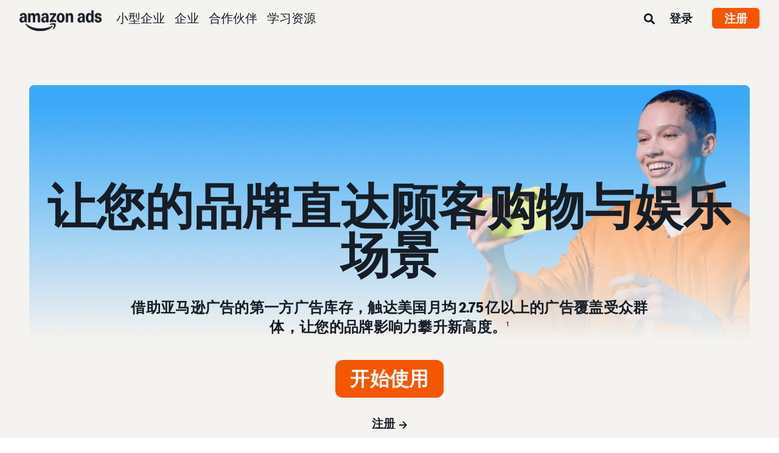

--- FILE ---
content_type: text/html;charset=UTF-8
request_url: https://advertising.amazon.com/zh-cn
body_size: 24188
content:





<!DOCTYPE html>
<html class="a20m" lang="zh-CN" dir="ltr">







<head>
    
        <meta charset='utf-8'>
        <meta content='width=device-width, initial-scale=1' name='viewport'>
        
        
        
        <meta name="yandex-verification" content="18c0a3b64524d6c0" />
        
            <meta name="sogou_site_verification" content="dpuOX1k16i" />
        
        
            <meta name="360-site-verification" content="4e9449e33ef7602412f9dbefe32fd061" />
        

        <link rel="icon" type="image/x-icon" href="https://d2h1qfxg5j5pfv.cloudfront.net/favicon.ico">

        
        <style>
            @font-face {
                font-family: 'Amazon Ember';
                src: url(https://d2h1qfxg5j5pfv.cloudfront.net/fonts/brand-refresh/41Y9J1UD9GL.woff2) format("woff2"),
                url(https://d2h1qfxg5j5pfv.cloudfront.net/fonts/brand-refresh/41Fsbi79F7L.woff) format("woff")
            }
            @font-face {
                font-family: 'Amazon Ember';
                font-style: italic;
                src: url(https://d2h1qfxg5j5pfv.cloudfront.net/fonts/brand-refresh/41eP7OPQ6ML.woff2) format("woff2"),
                url(https://d2h1qfxg5j5pfv.cloudfront.net/fonts/brand-refresh/41uzL3bqY7L.woff) format("woff")
            }
            @font-face {
                font-family: 'Amazon Ember';
                font-weight: 700;
                src: url(https://d2h1qfxg5j5pfv.cloudfront.net/fonts/brand-refresh/41ZNelHdIRL.woff2) format("woff2"),
                url(https://d2h1qfxg5j5pfv.cloudfront.net/fonts/brand-refresh/41D44c0ZIPL.woff) format("woff")
            }
            @font-face {
                font-family: 'Amazon Ember';
                font-style: italic;
                font-weight: 700;
                src: url(https://d2h1qfxg5j5pfv.cloudfront.net/fonts/brand-refresh/41py8ows3WL.woff2) format("woff2"),
                    url(https://d2h1qfxg5j5pfv.cloudfront.net/fonts/brand-refresh/41gJVuxkI0L.woff) format("woff")
            }
            @font-face {
                font-family: 'Amazon Ember Mono';
                src: url(https://d2h1qfxg5j5pfv.cloudfront.net/fonts/brand-refresh/41MUw9mEtfL.woff2) format("woff2");
            }
            @font-face {
                font-family: 'Amazon Ember Mono';
                font-weight: 700;
                src: url(https://d2h1qfxg5j5pfv.cloudfront.net/fonts/brand-refresh/511gqcaSjwL.woff2) format("woff2");
            }
            @font-face {
                font-family: 'Ember Modern Display Standard';
                src: url(https://d2h1qfxg5j5pfv.cloudfront.net/fonts/brand-refresh/61R5vujOFZL.woff2) format("woff2");
                letter-spacing: 0.02rem;
            }
            @font-face {
                font-family: 'Ember Modern Display Standard';
                font-weight: 700;
                src: url(https://d2h1qfxg5j5pfv.cloudfront.net/fonts/brand-refresh/61Ht05aFieL.woff2) format("woff2");
                letter-spacing: 0.02rem;
            }

            body {
                font-family: "Amazon Ember", Arial, Helvetica, sans-serif;
            }
        </style>

        
        
        <script>
(function(b,a,c,d){if((b=b.AmazonUIPageJS||b.P)&&b.when&&b.register){c=[];for(a=a.currentScript;a;a=a.parentElement)a.id&&c.push(a.id);return b.log("A copy of P has already been loaded on this page.","FATAL",c.join(" "))}})(window,document,Date);(function(a,b,c,d){"use strict";a._pSetI=function(){return null}})(window,document,Date);(function(c,e,I,B){"use strict";c._pd=function(){var a,u;return function(C,f,h,k,b,D,v,E,F){function w(d){try{return d()}catch(J){return!1}}function l(){if(m){var d={w:c.innerWidth||b.clientWidth,h:c.innerHeight||b.clientHeight};5<Math.abs(d.w-q.w)||50<d.h-q.h?(q=d,n=4,(d=a.mobile||a.tablet?450<d.w&&d.w>d.h:1250<=d.w)?k(b,"a-ws"):b.className=v(b,"a-ws")):0<n&&(n--,x=setTimeout(l,16))}}function G(d){(m=d===B?!m:!!d)&&l()}function H(){return m}if(!u){u=!0;var r=function(){var d=["O","ms","Moz","Webkit"],
c=e.createElement("div");return{testGradients:function(){return!0},test:function(a){var b=a.charAt(0).toUpperCase()+a.substr(1);a=(d.join(b+" ")+b+" "+a).split(" ");for(b=a.length;b--;)if(""===c.style[a[b]])return!0;return!1},testTransform3d:function(){return!0}}}(),y=b.className,z=/(^| )a-mobile( |$)/.test(y),A=/(^| )a-tablet( |$)/.test(y);a={audio:function(){return!!e.createElement("audio").canPlayType},video:function(){return!!e.createElement("video").canPlayType},canvas:function(){return!!e.createElement("canvas").getContext},
svg:function(){return!!e.createElementNS&&!!e.createElementNS("http://www.w3.org/2000/svg","svg").createSVGRect},offline:function(){return navigator.hasOwnProperty&&navigator.hasOwnProperty("onLine")&&navigator.onLine},dragDrop:function(){return"draggable"in e.createElement("span")},geolocation:function(){return!!navigator.geolocation},history:function(){return!(!c.history||!c.history.pushState)},webworker:function(){return!!c.Worker},autofocus:function(){return"autofocus"in e.createElement("input")},
inputPlaceholder:function(){return"placeholder"in e.createElement("input")},textareaPlaceholder:function(){return"placeholder"in e.createElement("textarea")},localStorage:function(){return"localStorage"in c&&null!==c.localStorage},orientation:function(){return"orientation"in c},touch:function(){return"ontouchend"in e},gradients:function(){return r.testGradients()},hires:function(){var a=c.devicePixelRatio&&1.5<=c.devicePixelRatio||c.matchMedia&&c.matchMedia("(min-resolution:144dpi)").matches;E("hiRes"+
(z?"Mobile":A?"Tablet":"Desktop"),a?1:0);return a},transform3d:function(){return r.testTransform3d()},touchScrolling:function(){return f(/Windowshop|android|OS ([5-9]|[1-9][0-9]+)(_[0-9]{1,2})+ like Mac OS X|SOFTWARE=([5-9]|[1-9][0-9]+)(.[0-9]{1,2})+.*DEVICE=iPhone|Chrome|Silk|Firefox|Trident.+?; Touch/i)},ios:function(){return f(/OS [1-9][0-9]*(_[0-9]*)+ like Mac OS X/i)&&!f(/trident|Edge/i)},android:function(){return f(/android.([1-9]|[L-Z])/i)&&!f(/trident|Edge/i)},mobile:function(){return z},
tablet:function(){return A},rtl:function(){return"rtl"===b.dir}};for(var g in a)a.hasOwnProperty(g)&&(a[g]=w(a[g]));for(var t="textShadow textStroke boxShadow borderRadius borderImage opacity transform transition".split(" "),p=0;p<t.length;p++)a[t[p]]=w(function(){return r.test(t[p])});var m=!0,x=0,q={w:0,h:0},n=4;l();h(c,"resize",function(){clearTimeout(x);n=4;l()});b.className=v(b,"a-no-js");k(b,"a-js");!f(/OS [1-8](_[0-9]*)+ like Mac OS X/i)||c.navigator.standalone||f(/safari/i)||k(b,"a-ember");
h=[];for(g in a)a.hasOwnProperty(g)&&a[g]&&h.push("a-"+g.replace(/([A-Z])/g,function(a){return"-"+a.toLowerCase()}));k(b,h.join(" "));b.setAttribute("data-aui-build-date",F);C.register("p-detect",function(){return{capabilities:a,localStorage:a.localStorage&&D,toggleResponsiveGrid:G,responsiveGridEnabled:H}});return a||{}}}}()})(window,document,Date);(function(a,p,q,k){function m(e,b,c,g){a.P.when.apply(a.P,b).register("flow:"+e,function(){var a=g.apply(this,arguments);return c||a})}function l(e){a.P.log(e,"FATAL","AmazonUIPageJS@AUIDefineJS")}function f(a,b,c){Object.defineProperty(a,b,{value:c,writable:!1})}function n(e,b,c){"string"!==typeof e&&a.P.error("Anonymous modules are not supported.");var g=c!==k?c:"function"===typeof b?b:k;g||a.P.error("A callback must be provided");var f,h=[];if(c&&Array.isArray(b)&&(h=b.reduce(function(b,d){if("module"===
d||"require"===d)a.P.error('"module" or "require" injection is not supported.');else if("exports"===d){d=f={};var c="flow:"+e+"-exports";a.P.declare(c,d);b.push(c)}else 0!==d.lastIndexOf("@amzn/",0)?l("Dependency "+d+" does not begin with '@amzn/'"):b.push("flow:"+d);return b},[]),b.length!==h.length))return;m(e,h,f,g)}"use strict";Object.prototype.hasOwnProperty.call(a,"aui")?l("AUIDefineJS is already present globally"):(f(a,"aui",{}),f(a.aui,"amd_define",n))})(window,document,Date);(function(g,h,C,D){function K(a){l&&l.tag&&l.tag(p(":","aui",a))}function q(a,b){l&&l.count&&l.count("aui:"+a,0===b?0:b||(l.count("aui:"+a)||0)+1)}function L(a){try{return a.test(navigator.userAgent)}catch(b){return!1}}function x(a,b,c){a.addEventListener?a.addEventListener(b,c,!1):a.attachEvent&&a.attachEvent("on"+b,c)}function p(a,b,c,f){b=b&&c?b+a+c:b||c;return f?p(a,b,f):b}function y(a,b,c){try{Object.defineProperty(a,b,{value:c,writable:!1})}catch(f){a[b]=c}return c}function M(a,b){a.className=
N(a,b)+" "+b}function N(a,b){return(" "+a.className+" ").split(" "+b+" ").join(" ").replace(/^ | $/g,"")}function aa(a,b,c){var f=c=a.length,e=function(){f--||(E.push(b),F||(m?m.set(z):setTimeout(z,0),F=!0))};for(e();c--;)O[a[c]]?e():(u[a[c]]=u[a[c]]||[]).push(e)}function ba(a,b,c,f,e){var d=h.createElement(a?"script":"link");x(d,"error",f);e&&x(d,"load",e);a?(d.type="text/javascript",d.async=!0,c&&/AUIClients|images[/]I/.test(b)&&d.setAttribute("crossorigin","anonymous"),d.src=b):(d.rel="stylesheet",
d.href=b);h.getElementsByTagName("head")[0].appendChild(d)}function P(a,b){return function(c,f){function e(){ba(b,c,d,function(b){G?q("resource_unload"):d?(d=!1,q("resource_retry"),e()):(q("resource_error"),a.log("Asset failed to load: "+c));b&&b.stopPropagation?b.stopPropagation():g.event&&(g.event.cancelBubble=!0)},f)}if(Q[c])return!1;Q[c]=!0;q("resource_count");var d=!0;return!e()}}function ca(a,b,c){for(var f={name:a,guard:function(c){return b.guardFatal(a,c)},guardTime:function(a){return b.guardTime(a)},
logError:function(c,d,e){b.logError(c,d,e,a)}},e=[],d=0;d<c.length;d++)A.hasOwnProperty(c[d])&&(e[d]=H.hasOwnProperty(c[d])?H[c[d]](A[c[d]],f):A[c[d]]);return e}function v(a,b,c,f,e){return function(d,k){function n(){var a=null;f?a=k:"function"===typeof k&&(q.start=r(),a=k.apply(g,ca(d,h,l)),q.end=r());if(b){A[d]=a;a=d;for(O[a]=!0;(u[a]||[]).length;)u[a].shift()();delete u[a]}q.done=!0}var h=e||this;"function"===typeof d&&(k=d,d=D);b&&(d=d?d.replace(R,""):"__NONAME__",I.hasOwnProperty(d)&&h.error(p(", reregistered by ",
p(" by ",d+" already registered",I[d]),h.attribution),d),I[d]=h.attribution);for(var l=[],m=0;m<a.length;m++)l[m]=a[m].replace(R,"");var q=w[d||"anon"+ ++da]={depend:l,registered:r(),namespace:h.namespace};d&&ea.hasOwnProperty(d);c?n():aa(l,h.guardFatal(d,n),d);return{decorate:function(a){H[d]=h.guardFatal(d,a)}}}}function S(a){return function(){var b=Array.prototype.slice.call(arguments);return{execute:v(b,!1,a,!1,this),register:v(b,!0,a,!1,this)}}}function J(a,b){return function(c,f){f||(f=c,c=
D);var e=this.attribution;return function(){n.push(b||{attribution:e,name:c,logLevel:a});var d=f.apply(this,arguments);n.pop();return d}}}function B(a,b){this.load={js:P(this,!0),css:P(this)};y(this,"namespace",b);y(this,"attribution",a)}function T(){h.body?k.trigger("a-bodyBegin"):setTimeout(T,20)}"use strict";var t=C.now=C.now||function(){return+new C},r=function(a){return a&&a.now?a.now.bind(a):t}(g.performance),fa=r(),ea={},l=g.ue;K();K("aui_build_date:3.25.10-2026-01-20");var U={getItem:function(a){try{return g.localStorage.getItem(a)}catch(b){}},
setItem:function(a,b){try{return g.localStorage.setItem(a,b)}catch(c){}}},m=g._pSetI(),E=[],ha=[],F=!1,ia=navigator.scheduling&&"function"===typeof navigator.scheduling.isInputPending;var z=function(){for(var a=m?m.set(z):setTimeout(z,0),b=t();ha.length||E.length;)if(E.shift()(),m&&ia){if(150<t()-b&&!navigator.scheduling.isInputPending()||50<t()-b&&navigator.scheduling.isInputPending())return}else if(50<t()-b)return;m?m.clear(a):clearTimeout(a);F=!1};var O={},u={},Q={},G=!1;x(g,"beforeunload",function(){G=
!0;setTimeout(function(){G=!1},1E4)});var R=/^prv:/,I={},A={},H={},w={},da=0,ja=String.fromCharCode(92),n=[],V=!0,W=g.onerror;g.onerror=function(a,b,c,f,e){e&&"object"===typeof e||(e=Error(a,b,c),e.columnNumber=f,e.stack=b||c||f?p(ja,e.message,"at "+p(":",b,c,f)):D);var d=n.pop()||{};e.attribution=p(":",e.attribution||d.attribution,d.name);e.logLevel=d.logLevel;e.attribution&&console&&console.log&&console.log([e.logLevel||"ERROR",a,"thrown by",e.attribution].join(" "));n=[];W&&(d=[].slice.call(arguments),
d[4]=e,W.apply(g,d))};B.prototype={logError:function(a,b,c,f){b={message:b,logLevel:c||"ERROR",attribution:p(":",this.attribution,f)};if(g.ueLogError)return g.ueLogError(a||b,a?b:null),!0;console&&console.error&&(console.log(b),console.error(a));return!1},error:function(a,b,c,f){a=Error(p(":",f,a,c));a.attribution=p(":",this.attribution,b);throw a;},guardError:J(),guardFatal:J("FATAL"),guardCurrent:function(a){var b=n[n.length-1];return b?J(b.logLevel,b).call(this,a):a},guardTime:function(a){var b=
n[n.length-1],c=b&&b.name;return c&&c in w?function(){var b=r(),e=a.apply(this,arguments);w[c].async=(w[c].async||0)+r()-b;return e}:a},log:function(a,b,c){return this.logError(null,a,b,c)},declare:v([],!0,!0,!0),register:v([],!0),execute:v([]),AUI_BUILD_DATE:"3.25.10-2026-01-20",when:S(),now:S(!0),trigger:function(a,b,c){var f=t();this.declare(a,{data:b,pageElapsedTime:f-(g.aPageStart||NaN),triggerTime:f});c&&c.instrument&&X.when("prv:a-logTrigger").execute(function(b){b(a)})},handleTriggers:function(){this.log("handleTriggers deprecated")},
attributeErrors:function(a){return new B(a)},_namespace:function(a,b){return new B(a,b)},setPriority:function(a){V?V=!1:this.log("setPriority only accept the first call.")}};var k=y(g,"AmazonUIPageJS",new B);var X=k._namespace("PageJS","AmazonUI");X.declare("prv:p-debug",w);k.declare("p-recorder-events",[]);k.declare("p-recorder-stop",function(){});y(g,"P",k);T();if(h.addEventListener){var Y;h.addEventListener("DOMContentLoaded",Y=function(){k.trigger("a-domready");h.removeEventListener("DOMContentLoaded",
Y,!1)},!1)}var Z=h.documentElement,ka=g._pd(k,L,x,M,Z,U,N,q,"3.25.10-2026-01-20");L(/UCBrowser/i)||ka.localStorage&&M(Z,U.getItem("a-font-class"));k.declare("a-event-revised-handling",!1);k.declare("a-fix-event-off",!1);q("pagejs:pkgExecTime",r()-fa)})(window,document,Date);(function(d,C,E,F){function t(m){e&&e.tag&&e.tag(f(":","aui",m))}function g(m,d){e&&e.count&&e.count("aui:"+m,0===d?0:d||(e.count("aui:"+m)||0)+1)}function v(d){try{return d.test(navigator.userAgent)}catch(x){return!1}}function k(d){return"function"===typeof d}function w(d,f,h){d.addEventListener?d.addEventListener(f,h,!1):d.attachEvent&&d.attachEvent("on"+f,h)}function f(d,g,h,k){g=g&&h?g+d+h:g||h;return k?f(d,g,k):g}"use strict";var e=d.ue,z=String.fromCharCode(92);P.execute("RetailPageServiceWorker",
function(){function m(a,b){l.controller&&a?(a={feature:"retail_service_worker_messaging",command:a},b&&(a.data=b),l.controller.postMessage(a)):a&&g("sw:sw_message_no_ctrl",1)}function x(a){var b=a.data;if(b&&"retail_service_worker_messaging"===b.feature&&b.command&&b.data){var c=b.data;a=d.ue;var n=d.ueLogError;switch(b.command){case "log_counter":a&&k(a.count)&&c.name&&a.count(c.name,0===c.value?0:c.value||1);break;case "log_tag":a&&k(a.tag)&&c.tag&&(a.tag(c.tag),b=d.uex,a.isl&&k(b)&&b("at"));break;
case "log_error":n&&k(n)&&c.message&&n({message:c.message,logLevel:c.level||"ERROR",attribution:c.attribution||"RetailServiceWorker"});break;case "log_weblab_trigger":if(!c.weblab||!c.treatment)break;a&&k(a.trigger)?a.trigger(c.weblab,c.treatment):(g("sw:wt:miss"),g("sw:wt:miss:"+c.weblab+":"+c.treatment));break;default:g("sw:unsupported_message_command",1)}}}function h(a,b){return"sw:"+(b||"")+":"+a+":"}function y(){p.forEach(function(a){t(a)})}function r(a){return a.capabilities.isAmazonApp&&a.capabilities.android}
function A(a,b,c){if(b)if(b.mshop&&r(a))a=h(c,"mshop_and"),b=b.mshop.action,p.push(a+"supported"),b(a,c);else if(b.browser){a=v(/Chrome/i)&&!v(/Edge/i)&&!v(/OPR/i)&&!a.capabilities.isAmazonApp&&!v(new RegExp(z+"bwv"+z+"b"));var d=b.browser;b=h(c,"browser");a?(a=d.action,p.push(b+"supported"),a(b,c)):p.push(b+"unsupported")}}function B(a,b,c){a&&p.push(h("register",c)+"unsupported");b&&p.push(h("unregister",c)+"unsupported");y()}try{var l=navigator.serviceWorker}catch(a){t("sw:nav_err")}(function(){if(l){var a=
function(){m("page_loaded",{rid:d.ue_id,mid:d.ue_mid,pty:d.ue_pty,sid:d.ue_sid,spty:d.ue_spty,furl:d.ue_furl})};w(l,"message",x);m("client_messaging_ready");P.when("load").execute(a);w(l,"controllerchange",function(){m("client_messaging_ready");"complete"===C.readyState&&a()})}})();var p=[],q=function(a,b){var c=d.uex,n=d.uet;a=f(":","aui","sw",a);"ld"===b&&k(c)?c("ld",a,{wb:1}):k(n)&&n(b,a,{wb:1})},D=function(a,b,c){function n(a){b&&k(b.failure)&&b.failure(a)}function h(){m=setTimeout(function(){t(f(":",
"sw:"+e,u.TIMED_OUT));n({ok:!1,statusCode:u.TIMED_OUT,done:!1});q(e,"ld")},c||4E3)}var u={NO_CONTROLLER:"no_ctrl",TIMED_OUT:"timed_out",UNSUPPORTED_BROWSER:"unsupported_browser",UNEXPECTED_RESPONSE:"unexpected_response"},e=f(":",a.feature,a.command),m,p=!0;if("MessageChannel"in d&&l&&"controller"in l)if(l.controller){var r=new MessageChannel;r.port1.onmessage=function(c){(c=c.data)&&c.feature===a.feature&&c.command===a.command?(p&&(q(e,"cf"),p=!1),q(e,"af"),clearTimeout(m),c.done||h(),c.ok?b&&k(b.success)&&
b.success(c):n(c),c.done&&q(e,"ld")):g(f(":","sw:"+e,u.UNEXPECTED_RESPONSE),1)};h();q(e,"bb");l.controller.postMessage(a,[r.port2])}else t(f(":","sw:"+a.feature,u.NO_CONTROLLER)),n({ok:!1,statusCode:u.NO_CONTROLLER,done:!0});else t(f(":","sw:"+a.feature,u.UNSUPPORTED_BROWSER)),n({ok:!1,statusCode:u.UNSUPPORTED_BROWSER,done:!0})};(function(){l?(q("ctrl_changed","bb"),l.addEventListener("controllerchange",function(){t("sw:ctrl_changed");q("ctrl_changed","ld")})):g(f(":","sw:ctrl_changed","sw_unsupp"),
1)})();(function(){var a=function(){q(b,"ld");var a=d.uex;D({feature:"page_proxy",command:"request_feature_tags"},{success:function(b){b=b.data;Array.isArray(b)&&b.forEach(function(a){"string"===typeof a?t(f(":","sw:ppft",a)):g(f(":","sw:ppft","invalid_tag"),1)});g(f(":","sw:ppft","success"),1);e&&e.isl&&k(a)&&a("at")},failure:function(a){g(f(":","sw:ppft","error:"+(a.statusCode||"ppft_error")),1)}})};if("requestIdleCallback"in d){var b=f(":","ppft","callback_ricb");d.requestIdleCallback(a,{timeout:1E3})}else b=
f(":","ppft","callback_timeout"),setTimeout(a,0);q(b,"bb")})();(function(a){var b=a.reg,c=a.unreg;l&&l.getRegistrations?(P.when("A").execute(function(b){if((a.reg.mshop||a.unreg.mshop)&&"function"===typeof r&&r(b)){var f=a.reg.mshop?"T1":"C",e=d.ue;e&&e.trigger?e.trigger("MSHOP_SW_CLIENT_446196",f):g("sw:mshop:wt:failed")}A(b,c,"unregister")}),w(d,"load",function(){P.when("A").execute(function(a){A(a,b,"register");y()})})):(B(b&&b.browser,c&&c.browser,"browser"),P.when("A").execute(function(a){"function"===
typeof r&&r(a)&&B(b&&b.mshop,c&&c.mshop,"mshop_and")}))})({reg:{},unreg:{}})})})(window,document,Date);
  (window.AmazonUIPageJS ? AmazonUIPageJS : P).load.js('https://m.media-amazon.com/images/I/11zuylp74DL._RC|61xJcNKKLXL.js,11Y+5x+kkTL.js,51LPrROZ2JL.js,11yKORv-GTL.js,11GgN1+C7hL.js,01+z+uIeJ-L.js,01VRMV3FBdL.js,21NadQlXUWL.js,01vRf9id2EL.js,11a7qqY8xXL.js,11Kqv22sALL.js,51C4kaFbiAL.js,11FhdH2HZwL.js,11wb9K3sw0L.js,11BrgrMAHUL.js,11GPhx42StL.js,210X-JWUe-L.js,01Svfxfy8OL.js,61uZ+hPSDZL.js,01ikBbTAneL.js,316JwWyajNL.js,01qXJuwGmxL.js,01WlsjNmqIL.js,11F929pmpYL.js,31vxRYDelFL.js,01rpauTep4L.js,31rqCOnXDNL.js,011FfPwYqHL.js,21vGxgxnRsL.js,013ncka0wXL.js,21kN0q4IA-L.js,01VvIkYCafL.js,11vb6P5C5AL.js,01VMML3XPCL.js_.js?AUIClients/AmazonUI');
</script>


        <script type="text/javascript">
            window.reactHeaderNavItems = JSON.parse('[{"title":"\\u5C0F\\u578B\\u4F01\\u4E1A","stringId":"adsamazon_small_business","dropdownMenu":[{"items":[{"type":"secondary","title":"\\u76EE\\u6807","stringId":"adsamazon_goals"},{"type":"tertiary","title":"\\u5EFA\\u7ACB\\u54C1\\u724C\\u77E5\\u540D\\u5EA6","stringId":"adsamazon_objective_awareness","url":"/zh-cn/objectives/brand-awareness","mobileTitle":"","mobileStringId":"","description":"","descStrId":"","imageUrl":"","iconName":"Build_brand_awareness","ref":"a20m_us_hnav_smb_obj_ba"},{"type":"tertiary","title":"\\u89E6\\u8FBE\\u66F4\\u591A\\u987E\\u5BA2","stringId":"adsamazon_objective_reach","url":"/zh-cn/objectives/reach-more-customers","mobileTitle":"","mobileStringId":"","description":"","descStrId":"","imageUrl":"","iconName":"Reach_more_customers","ref":"a20m_us_hnav_smb_obj_rch"},{"type":"tertiary","title":"\\u63D0\\u5347\\u6D41\\u91CF","stringId":"adsamazon_objective_traffic","url":"/zh-cn/objectives/increase-traffic","mobileTitle":"","mobileStringId":"","description":"","descStrId":"","imageUrl":"","iconName":"Increase_traffic","ref":"a20m_us_hnav_smb_obj_trffc"},{"type":"tertiary","title":"\\u63D0\\u5347\\u9500\\u552E\\u989D\\u548C\\u8F6C\\u5316\\u7387","stringId":"adsamazon_objective_sales","url":"/zh-cn/objectives/increase-sales","mobileTitle":"","mobileStringId":"","description":"","descStrId":"","imageUrl":"","iconName":"Increase_conversion","ref":"a20m_us_hnav_smb_obj_sls"},{"type":"tertiary","title":"\\u63D0\\u5347\\u987E\\u5BA2\\u5FE0\\u8BDA\\u5EA6","stringId":"adsamazon_objective_loyalty","url":"/zh-cn/objectives/customer-loyalty","iconName":"Improve_customer_loyalty","ref":"a20m_us_hnav_smb_obj_lylty"}]},{"items":[{"type":"secondary","title":"\\u5E7F\\u544A\\u4EA7\\u54C1\\u548C\\u683C\\u5F0F","stringId":"adsamazon_products_ad_products_formats","url":"/zh-cn/products","ref":"a20m_us_hnav_smb_p"},{"type":"tertiary","title":"\\u5546\\u54C1\\u63A8\\u5E7F","stringId":"adsamazon_products_sponsored_products","url":"/zh-cn/solutions/products/sponsored-products","iconName":"Sponsored_Products","ref":"a20m_us_hnav_smb_p_sp"},{"type":"tertiary","title":"\\u54C1\\u724C\\u63A8\\u5E7F","stringId":"adsamazon_products_sponsored_brands","url":"/zh-cn/solutions/products/sponsored-brands","iconName":"Sponsored_Brands","ref":"a20m_us_hnav_smb_p_sb"},{"type":"tertiary","title":"\\u5C55\\u793A\\u5E7F\\u544A","stringId":"adsamazon_products_display","url":"/zh-cn/products/display-ads","iconName":"Display_Ads","ref":"a20m_us_hnav_smb_p_da"},{"type":"tertiary","title":"\\u89C6\\u9891\\u5E7F\\u544A","stringId":"adsamazon_products_video_ads","url":"/zh-cn/solutions/products/streaming-tv-ads","mobileTitle":"","mobileStringId":"","description":"","descStrId":"","imageUrl":"","iconName":"Sponsored_TV","ref":"a20m_us_hnav_p_stv"},{"type":"tertiary","title":"\\u54C1\\u724C\\u65D7\\u8230\\u5E97","stringId":"adsamazon_products_stores","url":"/zh-cn/solutions/products/stores","iconName":"Stores","ref":"a20m_us_hnav_smb_p_st"},{"type":"tertiary","title":"\\u67E5\\u770B\\u5168\\u90E8","stringId":"adsamazon_view_all","url":"/zh-cn/products","iconName":"View_All","ref":"a20m_us_hnav_smb_p_all"}]},{"items":[{"type":"secondary","title":"\\u6D1E\\u5BDF\\u4E0E\\u89C4\\u5212","stringId":"adsamazon_insights_planning","url":"/zh-cn/insights-and-planning","mobileTitle":"\\u67E5\\u770B\\u6240\\u6709\\u6D1E\\u5BDF\\u4E0E\\u89C4\\u5212","mobileStringId":"adsamazon_mobile_viewall_insights_planning","ref":"a20m_us_hnav_smb_p_ip"},{"type":"tertiary","title":"\\u53D7\\u4F17\\u4EBA\\u7FA4\\u6D1E\\u5BDF","stringId":"adsamazon_products_audience_insights","url":"/zh-cn/insights-and-planning/audiences","ref":"a20m_us_hnav_smb_p_ip_aud"},{"type":"secondary","title":"\\u521B\\u610F\\u7D20\\u6750\\u89E3\\u51B3\\u65B9\\u6848","stringId":"adsamazon_creative_solutions","url":"/zh-cn/creative-solutions","mobileTitle":"\\u67E5\\u770B\\u6240\\u6709\\u521B\\u610F\\u7D20\\u6750\\u89E3\\u51B3\\u65B9\\u6848","mobileStringId":"adsamazon_mobile_viewall_creative_solutions","ref":"a20m_us_hnav_smb_p_crtv"},{"type":"tertiary","title":"\\u521B\\u610F\\u7D20\\u6750\\u589E\\u5F3A\\u529F\\u80FD","stringId":"adsamazon_products_creative_enhancements","url":"/zh-cn/creative-solutions/enhancements","mobileTitle":"","mobileStringId":"","description":"","descStrId":"","imageUrl":"","iconName":"","ref":"a20m_us_hnav_smb_p_crtv_enh"},{"type":"tertiary","title":"\\u5E7F\\u544A\\u521B\\u610F\\u670D\\u52A1","stringId":"adsamazon_products_creative_services","url":"/zh-cn/creative-solutions/services","ref":"a20m_us_hnav_smb_p_crtv_serv"},{"type":"tertiary","title":"\\u521B\\u610F\\u7D20\\u6750\\u5DE5\\u5177","stringId":"adsamazon_products_creative_tools","url":"/zh-cn/creative-solutions/tools","ref":"a20m_us_hnav_smb_p_crtv_tls"},{"type":"secondary","title":"\\u8861\\u91CF\\u4E0E\\u5206\\u6790","stringId":"adsamazon_measurement","url":"/zh-cn/measurement-analytics","mobileTitle":"\\u67E5\\u770B\\u6240\\u6709\\u8861\\u91CF\\u4E0E\\u5206\\u6790","mobileStringId":"adsamazon_mobile_viewall_measurement_analytics","ref":"a20m_us_hnav_smb_p_mea"},{"type":"tertiary","title":"\\u4E9A\\u9A6C\\u900A\\u5F15\\u6D41\\u6D1E\\u5BDF","stringId":"adsamazon_products_amazon_attribution","url":"/zh-cn/solutions/products/amazon-attribution","ref":"a20m_us_hnav_smb_p_mea_attr"},{"type":"tertiary","title":"\\u5E7F\\u544A\\u6D3B\\u52A8\\u62A5\\u544A","stringId":"adsamazon_products_campaign_reporting","url":"/zh-cn/measurement-analytics/campaign-reporting","ref":"a20m_us_hnav_smb_p_mea_cr"}]},{"items":[{"type":"feature","title":"Learn from small-business owners","stringId":"adsamazon_smb_rising_stars","url":"/zh-cn/rising-stars","description":"Watch RISING STARS, a new video series that highlights advertisers facing common business challenges.","descStrId":"adsamazon_smb_rising_stars_description","imageUrl":"https://m.media-amazon.com/images/G/01/AdProductsWebsite/images/campaigns/rising-stars/rising-stars-promo-thumbnail.png","ref":"a20m_us_hnav_smb_rs#rs"},{"type":"secondary-plain","title":"\\u5176\\u4ED6\\u8D44\\u6E90","stringId":"adsamazon_additional_resources"},{"type":"tertiary","title":"\\u67E5\\u627E\\u5408\\u4F5C\\u4F19\\u4F34","stringId":"adsamazon_partners_find_partner","url":"/zh-cn/partners/directory","ref":"a20m_us_hnav_smb_prt_drct"},{"type":"tertiary","title":"\\u5E7F\\u544A\\u89C4\\u8303\\u548C\\u653F\\u7B56","stringId":"adsamazon_resources_adspecs","url":"/zh-cn/resources/ad-specs","ref":"a20m_us_hnav_smb_spcs"},{"type":"tertiary","title":"\\u611F\\u89C9\\u65E0\\u4ECE\\u4E0B\\u624B\\uFF1F","stringId":"adsamazon_gsh","url":"/zh-cn/get-started","mobileTitle":"","mobileStringId":"","description":"","descStrId":"","imageUrl":"","iconName":"","ref":"a20m_us_hnav_smb_gsh"}]}]},{"title":"\\u4F01\\u4E1A","stringId":"adsamazon_enterprise","dropdownMenu":[{"items":[{"type":"secondary","title":"\\u76EE\\u6807","stringId":"adsamazon_goals"},{"type":"tertiary","title":"\\u5EFA\\u7ACB\\u54C1\\u724C\\u77E5\\u540D\\u5EA6","stringId":"adsamazon_objective_awareness","url":"/zh-cn/objectives/brand-awareness","mobileTitle":"","mobileStringId":"","description":"","descStrId":"","imageUrl":"","iconName":"Build_brand_awareness","ref":"a20m_us_hnav_ent_obj_ba#enterprise"},{"type":"tertiary","title":"\\u89E6\\u8FBE\\u66F4\\u591A\\u987E\\u5BA2","stringId":"adsamazon_objective_reach","url":"/zh-cn/objectives/reach-more-customers","iconName":"Reach_more_customers","ref":"a20m_us_hnav_ent_obj_rch#enterprise"},{"type":"tertiary","title":"\\u63D0\\u5347\\u6D41\\u91CF","stringId":"adsamazon_objective_traffic","url":"/zh-cn/objectives/increase-traffic","iconName":"Increase_traffic","ref":"a20m_us_hnav_ent_obj_trffc#enterprise"},{"type":"tertiary","title":"\\u63D0\\u5347\\u9500\\u552E\\u989D\\u548C\\u8F6C\\u5316\\u7387","stringId":"adsamazon_objective_sales","url":"/zh-cn/objectives/increase-sales","iconName":"Increase_conversion","ref":"a20m_us_hnav_ent_obj_sls#enterprise"},{"type":"tertiary","title":"\\u63D0\\u5347\\u987E\\u5BA2\\u5FE0\\u8BDA\\u5EA6","stringId":"adsamazon_objective_loyalty","url":"/zh-cn/objectives/customer-loyalty","iconName":"Improve_customer_loyalty","ref":"a20m_us_hnav_ent_obj_lylty#enterprise"}]},{"items":[{"type":"secondary","title":"\\u5E7F\\u544A\\u4EA7\\u54C1\\u548C\\u683C\\u5F0F","stringId":"adsamazon_products_ad_products_formats","url":"/zh-cn/products","ref":"a20m_us_hnav_ent_p"},{"type":"tertiary","title":"\\u641C\\u7D22\\u5E7F\\u544A","stringId":"adsamazon_products_sponsored_ads","url":"/zh-cn/products/sponsored-ads","iconName":"Sponsored_Ads","ref":"a20m_us_hnav_ent_p_sa"},{"type":"tertiary","title":"\\u5C55\\u793A\\u5E7F\\u544A","stringId":"adsamazon_products_display","url":"/zh-cn/products/display-ads","iconName":"Display_Ads","ref":"a20m_us_hnav_ent_p_da"},{"type":"tertiary","title":"\\u89C6\\u9891\\u5E7F\\u544A","stringId":"adsamazon_products_video_ads","url":"/zh-cn/solutions/products/video-ads","iconName":"Video_Ads","ref":"a20m_us_hnav_ent_p_va"},{"type":"tertiary","title":"\\u97F3\\u9891\\u5E7F\\u544A","stringId":"adsamazon_products_audio_ads","url":"/zh-cn/solutions/products/audio-ads","iconName":"Audio_Ads","ref":"a20m_us_hnav_ent_p_aa"},{"type":"tertiary","title":"\\u6237\\u5916\\u5E7F\\u544A","stringId":"adsamazon_products_ooh","url":"/zh-cn/solutions/products/out-of-home","iconName":"Custom_OOH_Ads","ref":"a20m_us_hnav_ent_p_ooh"},{"type":"tertiary","title":"\\u67E5\\u770B\\u5168\\u90E8","stringId":"adsamazon_view_all","url":"/zh-cn/products","iconName":"View_All","ref":"a20m_us_hnav_ent_p_all"}]},{"items":[{"type":"secondary","title":"\\u6D1E\\u5BDF\\u4E0E\\u89C4\\u5212","stringId":"adsamazon_insights_planning","url":"/zh-cn/insights-and-planning","mobileTitle":"\\u67E5\\u770B\\u6240\\u6709\\u6D1E\\u5BDF\\u4E0E\\u89C4\\u5212","mobileStringId":"adsamazon_mobile_viewall_insights_planning","ref":"a20m_us_hnav_ent_p_ip"},{"type":"tertiary","title":"\\u53D7\\u4F17\\u4EBA\\u7FA4\\u6D1E\\u5BDF","stringId":"adsamazon_products_audience_insights","url":"/zh-cn/insights-and-planning/audiences","ref":"a20m_us_hnav_ent_p_ip_aud"},{"type":"tertiary","title":"\\u5A92\\u4ECB\\u8BA1\\u5212","stringId":"adsamazon_products_media_planning","url":"/zh-cn/insights-and-planning/media-planning","ref":"a20m_us_hnav_ent_p_ip_mp"},{"type":"secondary","title":"\\u521B\\u610F\\u7D20\\u6750\\u89E3\\u51B3\\u65B9\\u6848","stringId":"adsamazon_creative_solutions","url":"/zh-cn/creative-solutions","mobileTitle":"\\u67E5\\u770B\\u6240\\u6709\\u521B\\u610F\\u7D20\\u6750\\u89E3\\u51B3\\u65B9\\u6848","mobileStringId":"adsamazon_mobile_viewall_creative_solutions","ref":"a20m_us_hnav_ent_p_crtv"},{"type":"tertiary","title":"\\u521B\\u610F\\u7D20\\u6750\\u589E\\u5F3A\\u529F\\u80FD","stringId":"adsamazon_products_creative_enhancements","url":"/zh-cn/creative-solutions/enhancements","mobileTitle":"","mobileStringId":"","description":"","descStrId":"","imageUrl":"","iconName":"","ref":"a20m_us_hnav_ent_p_crtv_enh"},{"type":"tertiary","title":"\\u5E7F\\u544A\\u521B\\u610F\\u670D\\u52A1","stringId":"adsamazon_products_creative_services","url":"/zh-cn/creative-solutions/services","ref":"a20m_us_hnav_ent_p_crtv_serv"},{"type":"tertiary","title":"\\u521B\\u610F\\u7D20\\u6750\\u5DE5\\u5177","stringId":"adsamazon_products_creative_tools","url":"/zh-cn/creative-solutions/tools","ref":"a20m_us_hnav_ent_p_crtv_tls"},{"type":"secondary","title":"\\u8861\\u91CF\\u4E0E\\u5206\\u6790","stringId":"adsamazon_measurement","url":"/zh-cn/measurement-analytics","mobileTitle":"\\u67E5\\u770B\\u6240\\u6709\\u8861\\u91CF\\u4E0E\\u5206\\u6790","mobileStringId":"adsamazon_mobile_viewall_measurement_analytics","ref":"a20m_us_hnav_ent_p_mea"},{"type":"tertiary","title":"\\u4E9A\\u9A6C\\u900A\\u5F15\\u6D41\\u6D1E\\u5BDF","stringId":"adsamazon_products_amazon_attribution","url":"/zh-cn/solutions/products/amazon-attribution","ref":"a20m_us_hnav_ent_p_mea_attr"},{"type":"tertiary","title":"\\u4E9A\\u9A6C\\u900A\\u54C1\\u724C\\u63D0\\u5347\\u6D1E\\u5BDF","stringId":"adsamazon_products_brand_lift","url":"/zh-cn/measurement-analytics/brand-lift","ref":"a20m_us_hnav_ent_p_mea_bl"},{"type":"tertiary","title":"Amazon Marketing Stream","stringId":"adsamazon_products_amazon_marketing_stream","url":"/zh-cn/solutions/products/amazon-marketing-stream","ref":"a20m_us_hnav_ent_p_mea_ams"},{"type":"tertiary","title":"Rapid retail analytics","stringId":"adsamazon_products_rapid_retail_analytics","url":"/zh-cn/measurement-analytics/rapid-retail-analytics","mobileTitle":"","mobileStringId":"","description":"","descStrId":"","imageUrl":"","iconName":"","ref":"a20m_us_hnav_ent_p_mea_rra"},{"type":"tertiary","title":"\\u5E7F\\u544A\\u6D3B\\u52A8\\u62A5\\u544A","stringId":"adsamazon_products_campaign_reporting","url":"/zh-cn/measurement-analytics/campaign-reporting","ref":"a20m_us_hnav_ent_p_mea_cr"},{"type":"tertiary","title":"\\u5168\\u6E20\\u9053\\u6307\\u6807","stringId":"adsamazon_products_omnichannel_metrics","url":"/zh-cn/measurement-analytics/omnichannel-metrics","ref":"a20m_us_hnav_ent_p_mea_ocm"}]},{"items":[{"type":"secondary","title":"\\u6280\\u672F\\u4E0E\\u670D\\u52A1","stringId":"adsamazon_technology_services","url":"/zh-cn/adtech-solutions","mobileTitle":"\\u67E5\\u770B\\u6240\\u6709\\u6280\\u672F\\u4E0E\\u670D\\u52A1","mobileStringId":"adsamazon_mobile_viewall_technology_services","description":"","descStrId":"","imageUrl":"","iconName":"","ref":"a20m_us_hnav_ent_p_tech"},{"type":"tertiary","title":"\\u4E9A\\u9A6C\\u900A DSP","stringId":"adsamazon_products_amazon_dsp","url":"/zh-cn/solutions/products/amazon-dsp","mobileTitle":"","mobileStringId":"","description":"","descStrId":"","imageUrl":"","iconName":"","ref":"a20m_us_hnav_ent_p_tech_dsp"},{"type":"tertiary","title":"\\u4E9A\\u9A6C\\u900A\\u8425\\u9500\\u4E91","stringId":"adsamazon_products_amazon_marketing_cloud","url":"/zh-cn/solutions/products/amazon-marketing-cloud","mobileTitle":"","mobileStringId":"","description":"","descStrId":"","imageUrl":"","iconName":"","ref":"a20m_us_hnav_ent_p_tech_amc"},{"type":"tertiary","title":"\\u4E9A\\u9A6C\\u900A\\u5E7F\\u544A API","stringId":"adsamazon_products_api","url":"/zh-cn/about-api","mobileTitle":"","mobileStringId":"","description":"","descStrId":"","imageUrl":"","iconName":"","ref":"a20m_us_hnav_ent_p_tech_api"},{"type":"tertiary","title":"\\u4E9A\\u9A6C\\u900A\\u51FA\\u7248\\u5546\\u670D\\u52A1","stringId":"adsamazon_products_aps","url":"https://aps.amazon.com/","mobileTitle":"","mobileStringId":"","description":"","descStrId":"","imageUrl":"","iconName":"","ref":"a20m_us_hnav_ent_p_tech_aps"},{"type":"tertiary","title":"\\u4E9A\\u9A6C\\u900A Retail Ad Service","stringId":"adsamazon_products_ras","url":"/zh-cn/retail-ad-service","mobileTitle":"","mobileStringId":"","description":"","descStrId":"","imageUrl":"","iconName":"","ref":"a20m_us_hnav_ent_p_tech_ras"},{"type":"tertiary","title":"\\u65B0\\u54C1\\u5E7F\\u544A\\u6D3B\\u52A8","stringId":"adsamazon_products_npc","url":"/zh-cn/solutions/products/new-product-campaigns","mobileTitle":"","mobileStringId":"","description":"","descStrId":"","imageUrl":"","iconName":"","ref":"a20m_us_hnav_ent_p_tech_npc"},{"type":"tertiary","title":"Ads Agent","stringId":"adsamazon_products_ads_agent","url":"/zh-cn/solutions/products/ads-agent","mobileTitle":"","mobileStringId":"","description":"","descStrId":"","imageUrl":"","iconName":"","ref":"a20m_us_hnav_ent_p_tech_adagt"},{"type":"feature","title":"Prime Video \\u5E7F\\u544A","stringId":"adsamazon_pva","url":"/zh-cn/products/prime-video-ads","description":"\\u901A\\u8FC7\\u5728\\u5C61\\u83B7\\u6B8A\\u8363\\u7684\\u8282\\u76EE\\u548C\\u7535\\u5F71\\u4E2D\\u6240\\u5C55\\u793A\\u7684\\u5E7F\\u544A\\u6765\\u6269\\u5927\\u60A8\\u7684\\u53D7\\u4F17\\u89E6\\u8FBE\\u3002","descStrId":"adsamazon_pva_description","imageUrl":"https://m.media-amazon.com/images/G/01/AdProductsWebsite/images/campaigns/primeVideo/PrimeVideoNavigationThumbnail.jpg","ref":"a20m_us_hnav_ent_p_pva"},{"type":"secondary-plain","title":"\\u5176\\u4ED6\\u8D44\\u6E90","stringId":"adsamazon_additional_resources"},{"type":"tertiary","title":"\\u5E7F\\u544A\\u89C4\\u8303\\u548C\\u653F\\u7B56","stringId":"adsamazon_resources_adspecs","url":"/zh-cn/resources/ad-specs","ref":"a20m_us_hnav_ent_spcs"},{"type":"tertiary","title":"\\u611F\\u89C9\\u65E0\\u4ECE\\u4E0B\\u624B\\uFF1F","stringId":"adsamazon_gsh","url":"/zh-cn/get-started","ref":"a20m_us_hnav_ent_gsh"}]}]},{"title":"\\u5408\\u4F5C\\u4F19\\u4F34","stringId":"adsamazon_partners_ww","dropdownMenu":[{"items":[{"type":"secondary","title":"\\u67E5\\u627E\\u5408\\u4F5C\\u4F19\\u4F34","stringId":"adsamazon_partners_find_partner","url":"/zh-cn/partners/directory","description":"\\u65E0\\u8BBA\\u662F\\u89C4\\u5212\\u3001\\u4F18\\u5316\\u8FD8\\u662F\\u521B\\u610F\\u670D\\u52A1\\uFF0C\\u60A8\\u90FD\\u6709\\u673A\\u4F1A\\u627E\\u5230\\u9002\\u5408\\u81EA\\u5DF1\\u7684\\u5408\\u4F5C\\u4F19\\u4F34","descStrId":"adsamazon_partners_directory_description","iconName":"Find_a_partner","ref":"a20m_us_hnav_prt_drct"}]},{"items":[{"type":"secondary","title":"\\u6210\\u4E3A\\u5408\\u4F5C\\u4F19\\u4F34","stringId":"adsamazon_partners_become","url":"/zh-cn/partners/network","description":"\\u63D0\\u5347\\u60A8\\u7684\\u4E9A\\u9A6C\\u900A\\u5E7F\\u544A\\u4E13\\u4E1A\\u6280\\u80FD\\uFF0C\\u83B7\\u53D6\\u5B66\\u4E60\\u8D44\\u6E90\\uFF0C\\u5E76\\u63D0\\u9AD8\\u66DD\\u5149\\u5EA6\\u3002","descStrId":"adsamazon_partners_network_description","iconName":"Become_a_partner","ref":"a20m_us_hnav_prtnet"}]},{},{"items":[{"type":"feature","title":"\\u5408\\u4F5C\\u4F19\\u4F34\\u5956","stringId":"adsamazon_partner_awards","url":"/zh-cn/partner-awards","description":"\\u4E9A\\u9A6C\\u900A\\u5E7F\\u544A\\u5408\\u4F5C\\u4F19\\u4F34\\u5956\\u662F\\u5BF9\\u90A3\\u4E9B\\u4E3A\\u5BA2\\u6237\\u6253\\u9020\\u4E86\\u6781\\u5177\\u521B\\u610F\\u548C\\u6DF1\\u601D\\u719F\\u8651\\u7684\\u5E7F\\u544A\\u6D3B\\u52A8\\u7684\\u5408\\u4F5C\\u4F19\\u4F34\\u6240\\u9881\\u53D1\\u7684\\u8363\\u8A89\\u3002","descStrId":"adsamazon_partner_awards_description","imageUrl":"https://m.media-amazon.com/images/G/01/AdProductsWebsite/images/partnerAwards/partner-awards-new-promo-art.png","ref":"a20m_us_hnav_prt_ftrd_pa"}]}]},{"title":"\\u5B66\\u4E60\\u8D44\\u6E90","stringId":"adsamazon_learn_all","dropdownMenu":[{"items":[{"type":"secondary","title":"\\u4E9A\\u9A6C\\u900A\\u5E7F\\u544A\\u5B66\\u4E60\\u5728\\u7EBF","stringId":"adsamazon_resources_academy","url":"https://advertising.amazon.com/academy","description":"\\u901A\\u8FC7\\u8BFE\\u7A0B\\u3001\\u5B66\\u4E60\\u8BA4\\u8BC1\\u548C\\u89C6\\u9891\\u63D0\\u5347\\u60A8\\u7684\\u5E7F\\u544A\\u6280\\u80FD\\u3002","descStrId":"adsamazon_resources_academy_description","iconName":"Ads_Academy","ref":"a20m_us_hnav_aaa"},{"type":"secondary","title":"\\u4EA7\\u54C1\\u53D1\\u5E03","stringId":"adsamazon_resources_announcements","url":"/zh-cn/resources/whats-new","mobileTitle":"","mobileStringId":"","description":"\\u968F\\u65F6\\u4E86\\u89E3\\u4E9A\\u9A6C\\u900A\\u5E7F\\u544A\\u6700\\u65B0\\u53D1\\u5E03\\u7684\\u5185\\u5BB9\\u3002","descStrId":"adsamazon_resources_announcements_description","imageUrl":"","iconName":"Product_announcements","ref":"a20m_us_hnav_wn"}]},{"items":[{"type":"secondary","title":"\\u884C\\u4E1A","stringId":"adsamazon_industries_ft","url":"/zh-cn/solutions/industries","description":"\\u5728\\u60A8\\u6240\\u5728\\u7684\\u7279\\u5B9A\\u884C\\u4E1A\\u5185\\uFF0C\\u5BFB\\u627E\\u80FD\\u591F\\u89E6\\u8FBE\\u53D7\\u4F17\\u7684\\u8D44\\u6E90\\u548C\\u65B9\\u6848\\u3002","descStrId":"adsamazon_industries_description","iconName":"Industries","ref":"a20m_us_hnav_ind"}]},{"items":[{"type":"secondary","title":"\\u8D44\\u6E90","stringId":"adsamazon_resources","url":"/zh-cn/resources/library","description":"\\u63A2\\u7D22\\u6307\\u5357\\u3001\\u65B0\\u95FB\\u3001\\u4E13\\u5BB6\\u5EFA\\u8BAE\\u548C\\u5E7F\\u544A\\u6210\\u529F\\u6848\\u4F8B\\u3002","descStrId":"adsamazon_resources_insights_description","iconName":"Resources","ref":"a20m_us_hnav_resources"}]},{"items":[{"type":"feature","title":"2025 \\u5E74\\u4E9A\\u9A6C\\u900A\\u5E7F\\u544A unBoxed \\u5168\\u7403\\u5927\\u4F1A\\u7684\\u4EAE\\u70B9","stringId":"adsamazon_unboxed","url":"/zh-cn/events/unboxed","description":"\\u6DF1\\u5165\\u4E86\\u89E3\\u8FD9\\u4E9B\\u516C\\u544A\\u4E0E\\u521B\\u65B0\\uFF0C\\u52A9\\u60A8\\u5728 2026 \\u5E74\\u4F18\\u5316\\u5168\\u6E20\\u9053\\u6218\\u7565\\u3002","descStrId":"adsamazon_unboxed_desc","imageUrl":"https://m.media-amazon.com/images/G/01/AdProductsWebsite/images/campaigns/unboxed/unBoxed-2025-promo.png","ref":"a20m_us_hnav_lrn_ftrd_unbxd25"}]}]}]');
            window.reactFooterNavItems = JSON.parse('[{"items":[{"type":"secondary","title":"\\u76EE\\u6807","stringId":"adsamazon_goals"},{"type":"tertiary","title":"\\u5EFA\\u7ACB\\u54C1\\u724C\\u77E5\\u540D\\u5EA6","stringId":"adsamazon_objective_awareness","url":"/zh-cn/objectives/brand-awareness","ref":"a20m_us_fnav_obj_ba"},{"type":"tertiary","title":"\\u89E6\\u8FBE\\u66F4\\u591A\\u987E\\u5BA2","stringId":"adsamazon_objective_reach","url":"/zh-cn/objectives/reach-more-customers","ref":"a20m_us_fnav_obj_rch"},{"type":"tertiary","title":"\\u63D0\\u5347\\u6D41\\u91CF","stringId":"adsamazon_objective_traffic","url":"/zh-cn/objectives/increase-traffic","ref":"a20m_us_fnav_obj_trffc"},{"type":"tertiary","title":"\\u63D0\\u5347\\u9500\\u552E\\u989D\\u548C\\u8F6C\\u5316\\u7387","stringId":"adsamazon_objective_sales","url":"/zh-cn/objectives/increase-sales","ref":"a20m_us_fnav_obj_sls"},{"type":"tertiary","title":"\\u63D0\\u5347\\u987E\\u5BA2\\u5FE0\\u8BDA\\u5EA6","stringId":"adsamazon_objective_loyalty","url":"/zh-cn/objectives/customer-loyalty","ref":"a20m_us_fnav_obj_lylty"},{"type":"secondary","title":"\\u5E7F\\u544A\\u4EA7\\u54C1\\u548C\\u683C\\u5F0F","stringId":"adsamazon_products_ad_products_formats","url":"/zh-cn/products","ref":"a20m_us_fnav_p"},{"type":"tertiary","title":"\\u641C\\u7D22\\u5E7F\\u544A","stringId":"adsamazon_products_sponsored_ads","url":"/zh-cn/products/sponsored-ads","ref":"a20m_us_fnav_p_sa"},{"type":"tertiary","title":"\\u5546\\u54C1\\u63A8\\u5E7F","stringId":"adsamazon_products_sponsored_products","url":"/zh-cn/solutions/products/sponsored-products","ref":"a20m_us_fnav_p_sp"},{"type":"tertiary","title":"\\u54C1\\u724C\\u63A8\\u5E7F","stringId":"adsamazon_products_sponsored_brands","url":"/zh-cn/solutions/products/sponsored-brands","ref":"a20m_us_fnav_p_sb"},{"type":"tertiary","title":"\\u5C55\\u793A\\u5E7F\\u544A","stringId":"adsamazon_products_display","url":"/zh-cn/products/display-ads","ref":"a20m_us_fnav_p_da"},{"type":"tertiary","title":"\\u89C6\\u9891\\u5E7F\\u544A","stringId":"adsamazon_products_video_ads","url":"/zh-cn/solutions/products/video-ads","ref":"a20m_us_fnav_p_va"},{"type":"tertiary","title":"\\u97F3\\u9891\\u5E7F\\u544A","stringId":"adsamazon_products_audio_ads","url":"/zh-cn/solutions/products/audio-ads","ref":"a20m_us_fnav_p_aa"},{"type":"tertiary","title":"\\u6237\\u5916\\u5E7F\\u544A","stringId":"adsamazon_products_ooh","url":"/zh-cn/solutions/products/out-of-home","ref":"a20m_us_fnav_p_ooh"},{"type":"tertiary","title":"\\u67E5\\u770B\\u5168\\u90E8","stringId":"adsamazon_view_all","url":"/zh-cn/products","ref":"a20m_us_fnav_p_all"}]},{"items":[{"type":"secondary","title":"\\u6D1E\\u5BDF\\u4E0E\\u89C4\\u5212","stringId":"adsamazon_insights_planning","url":"/zh-cn/insights-and-planning","mobileTitle":"View Insight and planning","mobileStringId":"","ref":"a20m_us_fnav_p_ip"},{"type":"tertiary","title":"\\u53D7\\u4F17\\u4EBA\\u7FA4\\u6D1E\\u5BDF","stringId":"adsamazon_products_audience_insights","url":"/zh-cn/insights-and-planning/audiences","ref":"a20m_us_fnav_p_ip_aud"},{"type":"tertiary","title":"\\u5A92\\u4ECB\\u8BA1\\u5212","stringId":"adsamazon_products_media_planning","url":"/zh-cn/insights-and-planning/media-planning","ref":"a20m_us_fnav_p_ip_mp"},{"type":"secondary","title":"\\u521B\\u610F\\u7D20\\u6750\\u89E3\\u51B3\\u65B9\\u6848","stringId":"adsamazon_creative_solutions","url":"/zh-cn/creative-solutions","mobileTitle":"View Creative Solutions","mobileStringId":"","ref":"a20m_us_fnav_p_crtv"},{"type":"tertiary","title":"\\u521B\\u610F\\u7D20\\u6750\\u589E\\u5F3A\\u529F\\u80FD","stringId":"adsamazon_products_creative_enhancements","url":"/zh-cn/creative-solutions/enhancements","ref":"a20m_us_fnav_p_crtv_enh"},{"type":"tertiary","title":"\\u5E7F\\u544A\\u521B\\u610F\\u670D\\u52A1","stringId":"adsamazon_products_creative_services","url":"/zh-cn/creative-solutions/services","ref":"a20m_us_fnav_p_crtv_serv"},{"type":"tertiary","title":"\\u521B\\u610F\\u7D20\\u6750\\u5DE5\\u5177","stringId":"adsamazon_products_creative_tools","url":"/zh-cn/creative-solutions/tools","ref":"a20m_us_fnav_p_crtv_tls"},{"type":"secondary","title":"\\u8861\\u91CF\\u4E0E\\u5206\\u6790","stringId":"adsamazon_measurement","url":"/zh-cn/measurement-analytics","mobileTitle":"View Measurement and analytics","mobileStringId":"","ref":"a20m_us_fnav_p_mea"},{"type":"tertiary","title":"\\u4E9A\\u9A6C\\u900A\\u5F15\\u6D41\\u6D1E\\u5BDF","stringId":"adsamazon_products_amazon_attribution","url":"/zh-cn/solutions/products/amazon-attribution","ref":"a20m_us_fnav_p_mea_attr"},{"type":"tertiary","title":"\\u4E9A\\u9A6C\\u900A\\u54C1\\u724C\\u63D0\\u5347\\u6D1E\\u5BDF","stringId":"adsamazon_products_brand_lift","url":"/zh-cn/measurement-analytics/brand-lift","ref":"a20m_us_fnav_p_mea_bl"},{"type":"tertiary","title":"Amazon Marketing Stream","stringId":"adsamazon_products_amazon_marketing_stream","url":"/zh-cn/solutions/products/amazon-marketing-stream","ref":"a20m_us_fnav_p_mea_ams"},{"type":"tertiary","title":"\\u5E7F\\u544A\\u6D3B\\u52A8\\u62A5\\u544A","stringId":"adsamazon_products_campaign_reporting","url":"/zh-cn/measurement-analytics/campaign-reporting","ref":"a20m_us_fnav_p_mea_cr"},{"type":"tertiary","title":"\\u5168\\u6E20\\u9053\\u6307\\u6807","stringId":"adsamazon_products_omnichannel_metrics","url":"/zh-cn/measurement-analytics/omnichannel-metrics","ref":"a20m_us_fnav_p_mea_ocm"},{"type":"tertiary","title":"Rapid retail analytics","stringId":"adsamazon_products_rapid_retail_analytics","url":"/zh-cn/measurement-analytics/rapid-retail-analytics","ref":"a20m_us_fnav_p_mea_rra"},{"type":"secondary","title":"\\u6280\\u672F\\u4E0E\\u670D\\u52A1","stringId":"adsamazon_technology_services","url":"/zh-cn/adtech-solutions","mobileTitle":"View Technology and services","mobileStringId":"","ref":"a20m_us_fnav_p_tech"},{"type":"tertiary","title":"\\u4E9A\\u9A6C\\u900A DSP","stringId":"adsamazon_products_amazon_dsp","url":"/zh-cn/solutions/products/amazon-dsp","ref":"a20m_us_fnav_p_tech_dsp"},{"type":"tertiary","title":"\\u4E9A\\u9A6C\\u900A\\u8425\\u9500\\u4E91","stringId":"adsamazon_products_amazon_marketing_cloud","url":"/zh-cn/solutions/products/amazon-marketing-cloud","ref":"a20m_us_fnav_p_tech_amc"},{"type":"tertiary","title":"\\u4E9A\\u9A6C\\u900A\\u5E7F\\u544A API","stringId":"adsamazon_products_api","url":"/zh-cn/about-api","ref":"a20m_us_fnav_p_tech_api"},{"type":"tertiary","title":"\\u4E9A\\u9A6C\\u900A\\u51FA\\u7248\\u5546\\u670D\\u52A1","stringId":"adsamazon_products_aps","url":"https://aps.amazon.com/","ref":"a20m_us_fnav_p_tech_aps"},{"type":"tertiary","title":"\\u4E9A\\u9A6C\\u900A Retail Ad Service","stringId":"adsamazon_products_ras","url":"/zh-cn/retail-ad-service","ref":"a20m_us_fnav_p_tech_ras"},{"type":"tertiary","title":"\\u65B0\\u54C1\\u5E7F\\u544A\\u6D3B\\u52A8","stringId":"adsamazon_products_npc","url":"/zh-cn/solutions/products/new-product-campaigns","ref":"a20m_us_fnav_p_tech_npc"},{"type":"tertiary","title":"Ads Agent","stringId":"adsamazon_products_ads_agent","url":"/zh-cn/solutions/products/ads-agent","ref":"a20m_us_fnav_p_tech_adagt"}]},{"items":[{"type":"secondary","title":"\\u884C\\u4E1A","stringId":"adsamazon_industries_ft","url":"/zh-cn/solutions/industries","ref":"a20m_us_fnav_ind"},{"type":"tertiary","title":"\\u6C7D\\u8F66","stringId":"adsamazon_industry_automotive","url":"/zh-cn/solutions/industries/automotive-marketing","ref":"a20m_us_fnav_ind_auto"},{"type":"tertiary","title":"\\u7F8E\\u5986","stringId":"adsamazon_industry_beauty","url":"/zh-cn/solutions/industries/beauty","ref":"a20m_us_fnav_ind_bty"},{"type":"tertiary","title":"\\u6D88\\u8D39\\u7C7B\\u7535\\u5B50\\u4EA7\\u54C1","stringId":"adsamazon_industry_electronics","url":"/zh-cn/solutions/industries/consumer-electronics","ref":"a20m_us_fnav_ind_elc"},{"type":"tertiary","title":"\\u5A31\\u4E50","stringId":"adsamazon_industry_entertainment","url":"/zh-cn/solutions/industries/entertainment","ref":"a20m_us_fnav_ind_etnm"},{"type":"tertiary","title":"\\u65F6\\u5C1A","stringId":"adsamazon_industry_fashion","url":"/zh-cn/solutions/industries/fashion-marketing","ref":"a20m_us_fnav_ind_fshn"},{"type":"tertiary","title":"\\u91D1\\u878D\\u670D\\u52A1","stringId":"adsamazon_industry_financial_services","url":"/zh-cn/solutions/industries/financial-services-marketing","ref":"a20m_us_fnav_ind_finsrv"},{"type":"tertiary","title":"\\u98DF\\u54C1\\u6742\\u8D27","stringId":"adsamazon_industry_grocery","url":"/zh-cn/solutions/industries/grocery-marketing","ref":"a20m_us_fnav_ind_grcry"},{"type":"tertiary","title":"\\u4E2A\\u62A4\\u5065\\u5EB7","stringId":"adsamazon_industry_health_personal_care","url":"/zh-cn/solutions/industries/health-and-personal-care-marketing","ref":"a20m_us_fnav_ind_hpc"},{"type":"tertiary","title":"\\u5BB6\\u5C45\\u7528\\u54C1\\u548C\\u5BB6\\u5177","stringId":"adsamazon_industry_home_goods_furniture","url":"/zh-cn/solutions/industries/furniture-marketing","ref":"a20m_us_fnav_ind_furn"},{"type":"tertiary","title":"\\u5BB6\\u5C45\\u88C5\\u4FEE","stringId":"adsamazon_industry_home_improvement","url":"/zh-cn/solutions/industries/home-improvement-marketing","ref":"a20m_us_fnav_ind_hmimprv"},{"type":"tertiary","title":"\\u51FA\\u7248","stringId":"adsamazon_industry_publishing","url":"/zh-cn/solutions/industries/book-ads","ref":"a20m_us_fnav_ind_pblshng"},{"type":"tertiary","title":"\\u7535\\u4FE1","stringId":"adsamazon_industry_telecom","url":"/zh-cn/solutions/industries/telecom-marketing","ref":"a20m_us_fnav_ind_telecom"},{"type":"tertiary","title":"\\u73A9\\u5177\\u548C\\u6E38\\u620F","stringId":"adsamazon_industry_toys_games","url":"/zh-cn/solutions/industries/toys-and-games-marketing","ref":"a20m_us_fnav_ind_tys"},{"type":"tertiary","title":"\\u65C5\\u6E38","stringId":"adsamazon_industry_travel","url":"/zh-cn/solutions/industries/travel-marketing","ref":"a20m_us_fnav_ind_trvl"},{"type":"secondary","title":"\\u6E20\\u9053","stringId":"adsamazon_channels","url":"/zh-cn/channels","ref":"a20m_us_fnav_p_chn"}]},{"items":[{"type":"secondary","title":"\\u5B66\\u4E60\\u8D44\\u6E90","stringId":"adsamazon_learn_all"},{"type":"tertiary","title":"\\u4E9A\\u9A6C\\u900A\\u5E7F\\u544A\\u5B66\\u4E60\\u5728\\u7EBF","stringId":"adsamazon_resources_academy","url":"https://advertising.amazon.com/academy","ref":"a20m_us_fnav_aaa"},{"type":"tertiary","title":"\\u4EA7\\u54C1\\u53D1\\u5E03","stringId":"adsamazon_resources_announcements","url":"/zh-cn/resources/whats-new","ref":"a20m_us_fnav_wn"},{"type":"tertiary","title":"\\u8D44\\u6E90","stringId":"adsamazon_resources","url":"/zh-cn/resources/library","ref":"a20m_us_fnav_resources"},{"type":"tertiary","title":"\\u5E7F\\u544A\\u89C4\\u8303\\u548C\\u653F\\u7B56","stringId":"adsamazon_resources_adspecs","url":"/zh-cn/resources/ad-specs","ref":"a20m_us_fnav_spcs"},{"type":"tertiary","title":"\\u5E38\\u89C1\\u95EE\\u9898","stringId":"adsamazon_resources_faq","url":"/zh-cn/resources/faq","ref":"a20m_us_fnav_faq"},{"type":"secondary","title":"Partners","stringId":"a20m_us_fnav_adsamazon_partners_ww"},{"type":"tertiary","title":"\\u67E5\\u627E\\u5408\\u4F5C\\u4F19\\u4F34","stringId":"adsamazon_partners_find_partner","url":"/zh-cn/partners/directory","ref":"a20m_us_fnav_prtdrct"},{"type":"tertiary","title":"\\u6210\\u4E3A\\u5408\\u4F5C\\u4F19\\u4F34","stringId":"adsamazon_partners_become","url":"/zh-cn/partners/network","ref":"a20m_us_fnav_prtnet"}]}]');
        </script>

        

        <script type="text/javascript">
            
            class SingleSignOn {
                constructor() {
                    this.ssoRequest();
                }

                ssoRequest() {
                    // do not enter SSO flow if any of the auth portal url is null
                    if (!"https://na.account.amazon.com/ap/sso/check?openid.pape.max_auth_age=1209600&openid.pape.auth_policies=Singlefactor" || !"https://www.amazon.com/ap/signin?openid.pape.max_auth_age=1209600&openid.identity=http%3A%2F%2Fspecs.openid.net%2Fauth%2F2.0%2Fidentifier_select&openid.mode=checkid_setup&openid.claimed_id=http%3A%2F%2Fspecs.openid.net%2Fauth%2F2.0%2Fidentifier_select&openid.ns=http%3A%2F%2Fspecs.openid.net%2Fauth%2F2.0&openid.assoc_handle=amzn_bt_desktop_us&openid.return_to=" || false === null) {
                        return;
                    }
                    const xhr = new XMLHttpRequest();
                    xhr.withCredentials = true;
                    xhr.open('GET', "https://na.account.amazon.com/ap/sso/check?openid.pape.max_auth_age=1209600&openid.pape.auth_policies=Singlefactor", false);
                    xhr.ssoReference = this;
                    xhr.onload = function() {
                        if (window.location.href.includes('isSSO=true')) {
                            this.ssoReference.logStatusCode('SSO_SIGNIN');
                        }
                        switch (xhr.status) {
                            case 200: {
                                this.ssoReference.logStatusCode('SSO_200_RESPONSE');
                                const returnUrl = window.location.href.replace(/&/g, '%26');
                                const isSso = JSON.parse(xhr.response)['sso'];
                                // SSO status is bootstrapped but not signed in US marketplace yet
                                if (isSso && false === false && !returnUrl.includes('isSSO=true')) {
                                    const isSSOQueryParam = returnUrl.includes('?') ? '%26isSSO=true' : '?isSSO=true';
                                    window.location.replace(
                                        "https://www.amazon.com/ap/signin?openid.pape.max_auth_age=1209600&openid.identity=http%3A%2F%2Fspecs.openid.net%2Fauth%2F2.0%2Fidentifier_select&openid.mode=checkid_setup&openid.claimed_id=http%3A%2F%2Fspecs.openid.net%2Fauth%2F2.0%2Fidentifier_select&openid.ns=http%3A%2F%2Fspecs.openid.net%2Fauth%2F2.0&openid.assoc_handle=amzn_bt_desktop_us&openid.return_to=" +
                                        returnUrl +
                                        isSSOQueryParam
                                    );
                                }
                                break;
                            }
                            case 400: {
                                this.ssoReference.logStatusCode('SSO_400_RESPONSE');
                            }
                            case 500: {
                                this.ssoReference.logStatusCode('SSO_500_RESPONSE');
                            }
                            default: {
                                this.ssoReference.logStatusCode('SSO_ERROR');
                                this.ssoReference.logRequestError(xhr);
                            }
                        }
                        this.ssoReference.logEndOfRequest('SSO_REQUEST');
                    };
                    xhr.onerror = function() {
                        this.ssoReference.logStatusCode('SSO_ERROR');
                        this.ssoReference.logRequestError(xhr);
                        this.ssoReference.logEndOfRequest('SSO_REQUEST');
                    };
                    if (typeof uet === 'function') {
                        // https://w.amazon.com/bin/view/ClientSideMetrics/UserDocs/AddingMarkers/
                        uet('x1');
                    }
                    xhr.send();
                }

                logStatusCode(metricName) {
                    if(ue && (typeof ue.count === 'function')) {
                        ue.count(metricName, 1);
                    }
                }

                logEndOfRequest() {
                    if (typeof uet == 'function') {
                        uet('x2');
                        if (ue.isl) {
                            uex('at');
                        }
                    }
                }

                logRequestError(xhr) {
                    if (window.ueLogError) {
                        const message =
                            'Global Accounts SSO Request returned the following: Status code:' +
                            xhr.status +
                            ' Status text:' +
                            xhr.statusText + ' ';
                        const metricName = 'a20m_sso_request_error';
                        const additionalInfo = {
                            logLevel: 'ERROR',
                            attribution: metricName,
                            message,
                        };
                        window.ueLogError(metricName, additionalInfo);
                    }
                }
            }
            new SingleSignOn();
            
        </script>
        
        
        
        

        <script type="text/javascript">
            const activeLocale = "zh-cn";
            const availableLocalesFromJavaMap = {
                
                    
                    
                    
                    'de-de': 'Deutsch',
                
                    
                    
                    
                    'en-ca': 'English (Canada)',
                
                    
                    
                    
                    'en-gb': 'English (UK)',
                
                    
                    
                    
                    'en-us': 'English (US)',
                
                    
                    
                    
                    'es-co': 'Español (Colombia)',
                
                    
                    
                    
                    'es-es': 'Español (España)',
                
                    
                    
                    
                    'es-mx': 'Español (México)',
                
                    
                    
                    
                    'fr-ca': 'Français (Canada)',
                
                    
                    
                    
                    'fr-fr': 'Français (France)',
                
                    
                    
                    
                    'it-it': 'Italiano',
                
                    
                    
                    
                    'nl-nl': 'Nederlands',
                
                    
                    
                    
                    'pl-pl': 'Polski',
                
                    
                    
                    
                    'pt-br': 'Português (Brasil)',
                
                    
                    
                    
                    'sv-se': 'Svenska',
                
                    
                    
                    
                    'vi-vn': 'Tiếng Việt',
                
                    
                    
                    
                    'tr-tr': 'Türkçe',
                
                    
                    
                    
                    'ar-ae': 'العربية',
                
                    
                    
                    
                    'hi-in': 'हिंदी',
                
                    
                    
                    
                    'th-th': 'ไทย',
                
                    
                    
                    
                    'zh-cn': '简体中文',
                
                    
                    
                    
                    'zh-tw': '繁體中文',
                
                    
                    
                    
                    'ja-jp': '日本語',
                
                    
                    
                    
                    'ko-kr': '한국어'
                
            };
            const contentDirection = "ltr";
            const isServerSideRenderingEnabled = "true";

            // setting window variable for react to read
            window.languageList = availableLocalesFromJavaMap;
            window.activeLocale = activeLocale;
            window.isServerSideRenderingEnabled = isServerSideRenderingEnabled;
            window.isRobotic = "true";

            window.enableAdobeAnalytics = true;

            const adobeDataStr = `{"weblabId":null,"weblabTreatment":null,"isVisitorIdentified":false,"pageType":"Homepage","pageName":"AA:Homepage","publishedDate":"2026-01-12","requestId":"H2M28XDZD9BQRACGV3WE","isInternal":false,"isA20MRobot":true}`;
            const adobeData = window.enableAdobeAnalytics && adobeDataStr.length > 0
                ? JSON.parse(adobeDataStr) : null;

            window.a20mAdobe = {
                config: {
                    enableAdobeAnalytics: true,
                    orgId: "7742037254C95E840A4C98A6@AdobeOrg",
                    edgeConfigId: "dcdf2091-45e8-4b41-a158-510f06ab74a3",
                },
                data: adobeData,
                waitForConsent: false,
            };

            window.a20mReactCF = "https://d3to2j74noptt3.cloudfront.net";

            const isCMPEnabled = ("T1" === "T1");
        </script>

        
        
            <script>
                const isFunction = (fn) => typeof fn === 'function';

                const csmLogMetric = (metricName) => {
                    if (window.ue && isFunction(window.ue.count)) {
                        window.ue.count(metricName, 1);
                    }
                };

                const csmLogError = (exception, attribution, message, logLevel) => {
                    if (window.ueLogError && isFunction(window.ueLogError)) {
                        const additionalInfo = {
                            attribution,
                            message,
                            logLevel,
                        };

                        window.ueLogError(exception, additionalInfo);
                    }
                };

                const ADOBE_ANALYTICS_NETWORK_SUCCESS = 'ADOBE_ANALYTICS_NETWORK_SUCCESS';
                const ADOBE_ANALYTICS_NETWORK_FAILURE = 'ADOBE_ANALYTICS_NETWORK_FAILURE';

                // add listener for Adobe to log additional information on network failures
                window.__alloyMonitors = window.__alloyMonitors || [];

                window.__alloyMonitors.push({
                    onNetworkResponse(data) {
                        if (data.statusCode === 200) {
                            csmLogMetric(ADOBE_ANALYTICS_NETWORK_SUCCESS);
                        }
                    },
                    onNetworkError(data) {
                        csmLogMetric(ADOBE_ANALYTICS_NETWORK_FAILURE);
                        csmLogError(JSON.stringify(data), ADOBE_ANALYTICS_NETWORK_FAILURE,
                            ADOBE_ANALYTICS_NETWORK_FAILURE, 'ERROR');
                    },
                });
            </script>

            <script>
                !function(n,o){o.forEach(function(o){n[o]||((n.__alloyNS=n.__alloyNS||
                    []).push(o),n[o]=function(){var u=arguments;return new Promise(
                    function(i,l){n[o].q.push([i,l,u])})},n[o].q=[])})}
                (window,["alloy"]);
            </script>

            
            <script src="https://d2h1qfxg5j5pfv.cloudfront.net/adobe-web-sdk/alloy-2-15-0/alloy.min.js" async></script>
        

        <link href="https://d209e2j7j88hab.cloudfront.net/assets-amazon-ads.css?version=4" rel="stylesheet"><script src="https://d209e2j7j88hab.cloudfront.net/assets-amazon-ads.js?version=4" type="text/javascript"></script><title>亚马逊广告：涵盖各种企业规模的在线广告</title><meta name="description" content="您是否想要壮大您的企业、提高销售额？亚马逊在线广告解决方案帮助您在亚马逊网站内外寻找、吸引顾客并与之互动。"><meta name="robots" content="index, follow"><meta property="og:title" content="亚马逊广告： 适合各种规模企业的在线广告"><meta property="og:description" content="在线广告解决方案可以帮助您在亚马逊站内及站外寻找、吸引顾客并与之互动，进而拓展业务并提高销量。"><meta property="og:site_name" content="亚马逊广告"><meta property="og:type" content="website"><meta property="og:url" content="https://advertising.amazon.com"><meta property="og:image" content="https://m.media-amazon.com/images/G/01/AdProductsWebsite/images/logos/OG_image_Squid_Ink.png"><meta name="twitter:card" content="summary"><meta name="twitter:title" content="亚马逊广告： 适合各种规模企业的在线广告"><meta name="twitter:description" content="在线广告解决方案可以帮助您在亚马逊站内及站外寻找、吸引顾客并与之互动，进而拓展业务并提高销量。"><meta name="twitter:image" content="https://m.media-amazon.com/images/G/01/AdProductsWebsite/images/logos/OG_image_Squid_Ink.png">
        
            <link rel="canonical" href="https://advertising.amazon.com/zh-cn" />
        
        <!--&&&Portal&Delimiter&&&-->
    
</head>



    
        <body class="a20m body-zh-cn" data-countrycode="us" data-geo-location="US">
            
                

    
    
        <div class="a20m-info">
            <input type='hidden' name='d3V0YW5n' value='g0miZqmNwAnLKBSVA4QQ5P7y225kb9gv/MOKRJ+qDbbkAAAAAwAAAABpcONJcmF3AAAAAIwO8jooET7XVH9AB/E9xQ==' />
        </div>
    


                

    <header id="a20m-header" style="min-height: 60px; background-color: #f5f3ef;">
        <div class="a20m-nav-server-skeleton">
            <div class="nav-hamburger-server-skeleton">
                <div class="nav-item-server-skeleton icon-server-skeleton"></div>
            </div>

            <div class="main-nav-wrap-server-skeleton">
                <a class="navbar-brand-r-server-skeleton" href="#" title="Amazon Ads">
                    <img src="https://m.media-amazon.com/images/G/01/Amazon-Ads-Academy/Amazon_Ads_Horizontal_SquidInk.png"
                        alt="Amazon Ads">
                </a>

                <div class="nav-skeleton-center-server-skeleton">
                    <div class="nav-item-server-skeleton"></div>
                    <div class="nav-item-server-skeleton"></div>
                    <div class="nav-item-server-skeleton"></div>
                    <div class="nav-item-server-skeleton"></div>
                </div>
            </div>

            <div class="nav-right-server-skeleton">
                <div class="search-icon-server-skeleton">
                    <div class="nav-item-server-skeleton icon-server-skeleton"></div>
                </div>
                <div class="nav-item-server-skeleton nav-long-server-skeleton"></div>
            </div>

        </div>
    </header>

    <style>
        body {
            margin: 0;
        }

        .a20m-nav-server-skeleton {
            display: flex;
            justify-content: space-between;
            max-width: 93.75rem;
            margin: auto;
            min-height: 3.75rem;
        }

        .nav-hamburger-server-skeleton {
            display: none;
        }

        .main-nav-wrap-server-skeleton {
            display: flex
        }

        .navbar-brand-r-server-skeleton{
            display: flex !important;
            align-items: center;
        }

        .navbar-brand-r-server-skeleton img {
            width: 8.4375rem;
            padding-inline-start: 2rem;
            position: relative;
            top: 0.25rem;
        }

        .nav-right-server-skeleton {
            display: flex;
            align-items: center;
            padding: 0 2rem;
            gap: 1rem;
        }

        .search-icon-server-skeleton {
            padding: 0 1rem;
        }

        .nav-skeleton-center-server-skeleton {
            display: flex;
            align-items: center;
            gap: 2rem;
            padding-inline-start: 3rem;
        }

        .nav-skeleton-center-server-skeleton>div {
            padding: 0 1rem;
        }

        .nav-item-server-skeleton {
            width: 7.5rem;
            height: 2.5rem;
            background: linear-gradient(90deg, #e0e0e0 25%, #f0f0f0 50%, #e0e0e0 75%);
            background-size: 200% 100%;
            border-radius: 0.25rem;
            animation: skeleton-loading 1.5s infinite;
        }

        .nav-long-server-skeleton {
            width: 10rem;
            margin: 0;
        }

        .icon-server-skeleton {
            width: 2.5rem;
        }

        @keyframes skeleton-loading {
            0% {
                background-position: 200% 0;
            }

            100% {
                background-position: -200% 0;
            }
        }

        @media (max-width: 1300px) {
            .nav-skeleton-center-server-skeleton {
                gap: 0.5rem;
            }

            .nav-skeleton-center-server-skeleton {
                padding-inline-start: 1rem;
            }
        }

        @media screen and (min-width: 993px) and (max-width: 1200px) {
            .nav-item-server-skeleton {
                width: 5rem;
            }
        }

        @media (max-width: 993px) {
            .a20m-nav-server-skeleton {
                padding: 0.75rem;
                height: auto;
                min-height: unset;
                box-shadow: 0px 5px 8px 0px rgba(61, 52, 26, .2);
            }

            .nav-hamburger-server-skeleton {
                display: flex;
                align-items: center;
                height: auto;
            }

            .nav-skeleton-center-server-skeleton,
            .nav-long-server-skeleton {
                display: none;
            }

            .nav-right-server-skeleton {
                padding: 0;
            }

            .search-icon-server-skeleton {
                padding: 0;
                width: 2.25rem;
                display: flex;
                justify-content: center;
                height: 100%;
            }
            
            .icon-server-skeleton {
                height: 100%;
            }

            .navbar-brand-r-server-skeleton img {
                padding-inline-start: 1.3rem;
                height: 2.1275rem;
            }
        }
    </style>
                

<script type="text/javascript">
    window.isRenderCaptcha = false;
    window.isFormCaptchaCheckBoxEnabled = false;
    window.hasPostMethodForms = false;
    window.isCaptchaLanguageSupported = true;
    window.wafCaptchaApiKey = '[base64]/sqmKvoub/0CdvycyyaEgN0NSbHLDnpchX2pGWHAiLCzw8SOOBcmZwy50uFpjT2V0eXXCq2HncmB5s5rFB0H4Nfu44rliG5yixY95PjHbW7TqoXoWZAH57LAfe2h77iDHRwyw4wslSDZpbbs/K4AjH/hltm6t2dN3sv+gpfGMSf1fLkk7PemY6xjK17MnQzyfulfIHYYEA/ycRw7Zq8DYG54E2L19QniOoL1v6KYOVKjbFapeysVdnIqe6ysSqSDHTvzxsh6HaEU0H/XxV89PIRmMscwlkndn61lu7oQ+7BsIdDNTU7NlUOe2US4BKpsEvG0PhdWFu/DwyZj/3JPVQfkX0QDhmSq+7X9tkMWP7kwHj+lBjCUx6A+mGSjuALKdeFt73Y0G8JvLL8nosYygGK+C7MA1oh7sLcY=_1_1';
    window.wafCaptchaScriptUrl = 'https://264b54844d5a.edge.captcha-sdk.awswaf.com/264b54844d5a/jsapi.js';
</script>


                <div class="a20m-content" role="main" id="main-content">
                    <div class="a20m-body desktop" data-devicetype="desktop"><div class="container     a20m border-type-none background-color-transparent desktop" id="" style="width:100%;padding-top:0px;padding-right:0px;padding-bottom:0px;padding-left:0px"><div class="container     a20m border-type-none background-color-transparent desktop" id="" style="width:100%;padding-top:0px;padding-right:0px;padding-bottom:0px;padding-left:0px"><div class="container background-color-off-white     a20m border-type-none background-color-off-white desktop" id style="display:none"><div class="a20m-personalization a20m-targeting-container targeting-container-a20m-gw-promobanner-vr" style="display:block" data-has-default-content="false" data-csa-c-type="widget" data-csa-c-slot-id="a20m-targeting-a20m-gw-promobanner-vr" data-csa-c-content-id="default-content"><input name="attach-csrf-token" hidden><div class="container     a20m border-type-none background-color-transparent desktop" id="" style="width:100%;padding-top:0px;padding-right:0px;padding-bottom:0px;padding-left:0px"></div></div></div><div class="container     a20m border-type-none background-color-transparent desktop" id="" style="width:100%;padding-top:0px;padding-right:0px;padding-bottom:0px;padding-left:0px"><div class="a20m-personalization a20m-targeting-container targeting-container-a20m-gw-z1-vr" style="display:block" data-has-default-content="true" data-csa-c-type="widget" data-csa-c-slot-id="a20m-targeting-a20m-gw-z1-vr" data-csa-c-content-id="homepage-2025-august-hpaugz1unidt1" data-csa-c-content-rule="NOT Customer Data.Is Customer ID present" data-csa-c-page-path="/index"><div class="container     a20m border-type-none background-color-transparent desktop" id="" style="width:100%;padding-top:0px;padding-right:0px;padding-bottom:0px;padding-left:0px"><div class="container     a20m border-type-none background-color-transparent desktop" id="" style="width:100%;padding-top:0px;padding-right:0px;padding-bottom:0px;padding-left:0px"><div class="container background-color-off-white     padding-left-large padding-right-large padding-top-xxlarge padding-bottom-xxlarge a20m border-type-none background-color-off-white desktop" id="" style="width:100%;padding-top:80px;padding-right:48px;padding-bottom:80px;padding-left:48px"><div class=" columns-wrapper a20m-columns-wrapper"><div class="a20m-columns-container columns-container  columns-container--single  columns-container--limit-width columns-container--desktop    "><div class="container bg-no-repeat border-radius-8px    padding-left-minibase padding-right-minibase padding-top-displaymedium a20m border-type-none background-color-transparent desktop" id="" style="width:100%;padding-top:160px;padding-right:24px;padding-bottom:0px;padding-left:24px;background-image:url('https://m.media-amazon.com/images/G/01/AdProductsWebsite/images/VisualRefresh/Images/Default-Width-Hero/Light/Default_Width_Hero_Desktop_Light_02.png');background-size:cover;background-position:top center"><div class=" a20m-column column column--default"><div class="container     a20m border-type-none background-color-transparent desktop" id="" style="width:100%;padding-top:0px;padding-right:0px;padding-bottom:0px;padding-left:0px"><h1 class="heading align-center color-dark-squid heading-size--x-large">让您的品牌直达顾客购物与娱乐场景</h1></div><div class="container     a20m border-type-none background-color-transparent desktop" id="" style="width:100%;padding-top:0px;padding-right:0px;padding-bottom:0px;padding-left:0px"><div class=" columns-wrapper a20m-columns-wrapper"><div class="a20m-columns-container columns-container  columns-container--single  columns-container--width-75 columns-container--desktop    "><div class="container     padding-left-minibase padding-right-minibase padding-top-minibase a20m border-type-none background-color-transparent desktop" id="" style="width:100%;padding-top:24px;padding-right:24px;padding-bottom:0px;padding-left:24px"><h2 class="heading align-center color-dark-squid heading-size--mini">借助亚马逊广告的第一方广告库存，触达美国月均 2.75 亿以上的广告覆盖受众群体，让您的品牌影响力攀升新高度。<sup>1</sup></h2></div></div></div></div><div class="container     padding-top-base a20m border-type-none background-color-transparent desktop" id="" style="width:100%;padding-top:32px;padding-right:0px;padding-bottom:0px;padding-left:0px"><div class="align-center  "><a href="https://advertising.amazon.com/get-started?ref_=a20m_us_gw_psn_z1_unid_gsh_t1" class="link   link-type link-type-button-large  link-style-orange" aria-label="开始使用" data-event-component-tag="link-d673f859-0130-4bd0-94c4-a3a9fd6b1905" data-use-url-params="false" data-link-behavior="currentTab"><span class="">开始使用</span></a></div></div><div class="container     padding-top-minibase a20m border-type-none background-color-transparent desktop" id="" style="width:100%;padding-top:24px;padding-right:0px;padding-bottom:0px;padding-left:0px"><div class="align-center  "><a href="https://advertising.amazon.com/register?ref_=a20m_us_gw_psn_z1_unid_rgstr_t1" class="link   link-type link-type-button-text  link-text-style-squid" aria-label="注册" data-event-component-tag="linkContainer-b5aa05c7-7ca1-439c-b734-a2a4715653d5" data-use-url-params="false" data-link-behavior="currentTab"><span class="text-underline">注册<svg width="14" height="14" viewBox="0 0 14 14" fill="none" xmlns="http://www.w3.org/2000/svg"><g clip-path="url(#clip0_414_30088)"><path fill-rule="evenodd" clip-rule="evenodd" d="M10.5 6.0725L0.875 6.0725L0.875 7.9275L10.5 7.9275L6.125 12.25L7.875 13.125L13.125 7.875L13.125 6.125L7.875 0.875L6.125 1.75" fill="white"></path></g><defs><clipPath id="clip0_414_30088"><rect width="14" height="14" fill="white"></rect></clipPath></defs></svg></span></a></div></div></div></div></div></div></div><div style="display:none"></div></div></div></div></div><div class="container     a20m border-type-none background-color-transparent desktop" id="" style="width:100%;padding-top:0px;padding-right:0px;padding-bottom:0px;padding-left:0px"><div class="a20m-personalization a20m-targeting-container targeting-container-a20m-gw-z2-vr" style="display:block" data-has-default-content="true" data-csa-c-type="widget" data-csa-c-slot-id="a20m-targeting-a20m-gw-z2-vr" data-csa-c-content-id="default-content"><input name="attach-csrf-token" hidden><div class="container background-color-off-white     padding-left-large padding-right-large padding-top-xxlarge padding-bottom-xxlarge a20m border-type-none background-color-off-white desktop" id="z2" style="width:100%;padding-top:80px;padding-right:48px;padding-bottom:80px;padding-left:48px"><div class=" columns-wrapper a20m-columns-wrapper"><div class="a20m-columns-container columns-container  columns-container--single  columns-container--limit-width columns-container--desktop    "><div class="container     padding-bottom-xlarge a20m border-type-none background-color-transparent desktop" id="" style="width:100%;padding-top:0px;padding-right:0px;padding-bottom:64px;padding-left:0px"><div class=" a20m-column column column--default"><div class="container     padding-bottom-mini a20m border-type-none background-color-transparent desktop" id="" style="width:100%;padding-top:0px;padding-right:0px;padding-bottom:8px;padding-left:0px"><p class="text align-center color-dark-squid text--word-break--normal text-size--medium text-type--captions">亮点</p></div><div class="container     a20m border-type-none background-color-transparent desktop" id="" style="width:100%;padding-top:0px;padding-right:0px;padding-bottom:0px;padding-left:0px"><h2 class="heading align-center color-dark-squid heading-size--large">亚马逊广告<span><span class="text-color-picker color-smile-orange">最新资讯</span></span></h2></div><div class="container     padding-top-mini a20m border-type-none background-color-transparent desktop" id="" style="width:100%;padding-top:8px;padding-right:0px;padding-bottom:0px;padding-left:0px"><p class="text align-center color-midnight text--word-break--normal text-size--large text-type--p">随时了解最新公告和洞察。</p></div></div></div><div class="container background-color-pure-white border-color-ivory     border-left-1px border-right-1px border-top-1px border-bottom-1px a20m border-type-solid background-color-pure-white  border-radius-8px desktop" id="" style="width:100%;padding-top:32px;padding-right:32px;padding-bottom:32px;padding-left:32px"><div class=" columns-wrapper a20m-columns-wrapper"><div class="a20m-columns-container columns-container  columns-container--half  columns-container--full-width columns-container--desktop    "><div class="container     a20m border-type-none background-color-transparent desktop" id="" style="width:100%;padding-top:0px;padding-right:0px;padding-bottom:0px;padding-left:0px"><div class=" a20m-column column column--default"><div class="container     a20m border-type-none background-color-transparent desktop" id="" style="width:100%;padding-top:0px;padding-right:0px;padding-bottom:0px;padding-left:0px"><p class="text align-start color-white text--word-break--normal text-size--medium text-type--captions">活动</p></div><div class="container     a20m border-type-none background-color-transparent desktop" id="" style="width:100%;padding-top:0px;padding-right:0px;padding-bottom:0px;padding-left:0px"><p class="text align-start color-dark-squid text--word-break--normal text-size--medium text-type--captions">新闻动态</p></div><div class="container     padding-bottom-mini a20m border-type-none background-color-transparent desktop" id="" style="width:100%;padding-top:0px;padding-right:0px;padding-bottom:8px;padding-left:0px"><h3 class="heading align-start color-dark-squid heading-size--medium">2026 年国际消费电子展 (CES) 六大构想，定义广告未来</h3></div><div class="container     a20m border-type-none background-color-transparent desktop" id="" style="width:100%;padding-top:0px;padding-right:0px;padding-bottom:0px;padding-left:0px"><p class="text align-start color-midnight text--word-break--normal text-size--large text-type--p">在 2026 年国际消费电子展 (CES) 上，亚马逊广告及业内领导者共同规划了未来一年的发展蓝图。</p></div><div class="container     padding-top-base a20m border-type-none background-color-transparent desktop" id="" style="width:100%;padding-top:32px;padding-right:0px;padding-bottom:0px;padding-left:0px"><div class="align-start  "><a href="https://advertising.amazon.com/library/news/ces-2026-advertising-news?ref_=a20m_us_gw_df_z2_lbr_nws_ces26" class="link   link-type link-type-button-medium  link-style-orange" data-event-component-tag="link-a615412b-4e29-4a8b-9b7d-15d00a91735a" data-use-url-params="false" data-link-behavior="currentTab"><span class="">深入了解</span></a></div></div></div></div><div class="container     a20m border-type-none background-color-transparent desktop" id="" style="width:100%;padding-top:0px;padding-right:0px;padding-bottom:0px;padding-left:0px"><div class=" a20m-column column column--default"><div class="container     a20m border-type-none background-color-transparent desktop" id="" style="width:100%;padding-top:0px;padding-right:0px;padding-bottom:0px;padding-left:0px"><div class="image align-start lazy"><img src="https://m.media-amazon.com/images/G/01/AdProductsWebsite/images/CaseStudies/CES-Thumbnail-2026._BL10_FMwebp_._TTW_.jpg" data-src="https://m.media-amazon.com/images/G/01/AdProductsWebsite/images/CaseStudies/CES-Thumbnail-2026._TTW_._TTW_.jpg" alt="CES 活动图片" title="" height="730" width="1092" style="height:auto;border-radius:8px" data-max-image-preview="none"></div></div></div></div></div></div></div></div></div></div></div></div><div class="container     a20m border-type-none background-color-transparent desktop" id="" style="width:100%;padding-top:0px;padding-right:0px;padding-bottom:0px;padding-left:0px"><div class="a20m-personalization a20m-targeting-container targeting-container-a20m-gw-z3-vr" style="display:block" data-has-default-content="true" data-csa-c-type="widget" data-csa-c-slot-id="a20m-targeting-a20m-gw-z3-vr" data-csa-c-content-id data-csa-c-content-rule="NOT Customer Data.Is Customer ID present" data-csa-c-page-path="/index"><div class="container     a20m border-type-none background-color-transparent desktop" id="" style="width:100%;padding-top:0px;padding-right:0px;padding-bottom:0px;padding-left:0px"><div class="container background-color-off-white     padding-left-large padding-right-large padding-top-xxlarge padding-bottom-xxlarge a20m border-type-none background-color-off-white desktop" id="" style="width:100%;padding-top:80px;padding-right:48px;padding-bottom:80px;padding-left:48px"><div class=" columns-wrapper a20m-columns-wrapper"><div class="a20m-columns-container columns-container  columns-container--single  columns-container--limit-width columns-container--desktop    "><div class="container     padding-bottom-xlarge a20m border-type-none background-color-transparent desktop" id="" style="width:100%;padding-top:0px;padding-right:0px;padding-bottom:64px;padding-left:0px"><div class=" a20m-column column column--default"><div class="container     padding-bottom-mini a20m border-type-none background-color-transparent desktop" id="" style="width:100%;padding-top:0px;padding-right:0px;padding-bottom:8px;padding-left:0px"><p class="text align-center color-dark-squid text--word-break--normal text-size--medium text-type--captions">目标</p></div><div class="container     a20m border-type-none background-color-transparent desktop" id="" style="width:100%;padding-top:0px;padding-right:0px;padding-bottom:0px;padding-left:0px"><h2 class="heading align-center color-dark-squid heading-size--large"><span><span class="text-color-picker color-smile-orange">提升</span></span>销售额并<span><span class="text-color-picker color-smile-orange">拓展</span></span>您的业务</h2></div></div></div><div class="container background-color-pure-white border-color-ivory-dark     border-left-1px border-right-1px border-top-1px border-bottom-1px a20m border-type-solid background-color-pure-white  border-radius-8px desktop" id="" style="width:100%;padding-top:64px;padding-right:64px;padding-bottom:64px;padding-left:64px"><div class=" columns-wrapper a20m-columns-wrapper"><div class="a20m-columns-container columns-container  columns-container--66-33  columns-container--full-width columns-container--desktop    "><div class="container     a20m border-type-none background-color-transparent desktop" id="" style="width:100%;padding-top:0px;padding-right:0px;padding-bottom:0px;padding-left:0px"><div class=" a20m-column column column--default"><div style="display:none"></div><div class="container     padding-bottom-small a20m border-type-none background-color-transparent desktop" id="" style="width:100%;padding-top:0px;padding-right:0px;padding-bottom:16px;padding-left:0px"><div class="image align-start lazy"><img src="https://m.media-amazon.com/images/G/01/AdProductsWebsite/images/VisualRefresh/Iconography/Marketing-Outcomes/Tertiary/TetriaryConversionIcon._SL100_FMwebp_._TTW_.png" data-src="https://m.media-amazon.com/images/G/01/AdProductsWebsite/images/VisualRefresh/Iconography/Marketing-Outcomes/Tertiary/TetriaryConversionIcon._TTW_.png" alt="" title="" height="288" width="288" style="height:80px;border-radius:8px" data-max-image-preview="none"></div></div><div class="container     a20m border-type-none background-color-transparent desktop" id="" style="width:100%;padding-top:0px;padding-right:0px;padding-bottom:0px;padding-left:0px"><h3 class="heading align-start color-dark-squid heading-size--medium">了解<span><span class="text-color-picker color-smile-orange">提升销售额</span></span>的解决方案</h3></div><div class="container     padding-top-mini a20m border-type-none background-color-transparent desktop" id="" style="width:100%;padding-top:8px;padding-right:0px;padding-bottom:0px;padding-left:0px"><p class="text align-start color-dark-squid text--word-break--normal text-size--medium text-type--p">需要快速高效的启动方案？ 平均而言，广告主使用商品推广四周后，其销售额比未使用者高出 34%。<sup>2</sup></p></div><div class="container     padding-top-small a20m border-type-none background-color-transparent desktop" id="" style="width:100%;padding-top:16px;padding-right:0px;padding-bottom:0px;padding-left:0px"><div class="align-start  "><a href="https://advertising.amazon.com/objectives/increase-sales?ref_=a20m_us_gw_psn_z3_unid_obj_sls" class="link   link-type link-type-button-medium  link-style-squid" data-event-component-tag="link-de84504b-ed36-458b-af1f-c076d145c746" data-use-url-params="false" data-link-behavior="currentTab"><span class="">进一步了解</span></a></div></div></div></div><div class="container     a20m border-type-none background-color-transparent desktop" id="" style="width:100%;padding-top:0px;padding-right:0px;padding-bottom:0px;padding-left:0px"><div class=" a20m-column column column--default"><div class="container     a20m border-type-none background-color-transparent desktop" id="" style="width:100%;padding-top:0px;padding-right:0px;padding-bottom:0px;padding-left:0px"><div class="image align-start lazy"><img src="https://m.media-amazon.com/images/G/01/AdProductsWebsite/images/VisualRefresh/Illustration/Four-Color/Goals_Increase-Sales--Conversions_4-color._BL10_FMwebp_._TTW_.png" data-src="https://m.media-amazon.com/images/G/01/AdProductsWebsite/images/VisualRefresh/Illustration/Four-Color/Goals_Increase-Sales--Conversions_4-color._TTW_.png" alt="" title="" height="1081" width="1081" style="height:auto;border-radius:8px" data-max-image-preview="none"></div></div></div></div></div></div></div></div></div></div></div></div></div><div class="container     a20m border-type-none background-color-transparent desktop" id="" style="width:100%;padding-top:0px;padding-right:0px;padding-bottom:0px;padding-left:0px"><div class="a20m-personalization a20m-targeting-container targeting-container-a20m-gw-z4-vr" style="display:block" data-has-default-content="false" data-csa-c-type="widget" data-csa-c-slot-id="a20m-targeting-a20m-gw-z4-vr" data-csa-c-content-id="homepage-2025-november-hpnovz4unid" data-csa-c-content-rule="NOT Customer Data.Is Customer ID present" data-csa-c-page-path="/index"><div class="container     a20m border-type-none background-color-transparent desktop" id="" style="width:100%;padding-top:0px;padding-right:0px;padding-bottom:0px;padding-left:0px"><div class="container background-color-off-white     padding-left-large padding-right-large padding-top-xxlarge padding-bottom-xxlarge a20m border-type-none background-color-off-white desktop" id="" style="width:100%;padding-top:80px;padding-right:48px;padding-bottom:80px;padding-left:48px"><div class=" columns-wrapper a20m-columns-wrapper"><div class="a20m-columns-container columns-container  columns-container--single  columns-container--limit-width columns-container--desktop    "><div class="container     padding-bottom-xlarge a20m border-type-none background-color-transparent desktop" id="" style="width:100%;padding-top:0px;padding-right:0px;padding-bottom:64px;padding-left:0px"><div class=" a20m-column column column--default"><div class="container     padding-bottom-mini a20m border-type-none background-color-transparent desktop" id="" style="width:100%;padding-top:0px;padding-right:0px;padding-bottom:8px;padding-left:0px"><p class="text align-center color-dark-squid text--word-break--normal text-size--medium text-type--captions">案例研究</p></div><div class="container     a20m border-type-none background-color-transparent desktop" id="" style="width:100%;padding-top:0px;padding-right:0px;padding-bottom:0px;padding-left:0px"><h2 class="heading align-center color-dark-squid heading-size--large">亚马逊广告主<span><span class="text-color-picker color-smile-orange">成功故事</span></span></h2></div><div class="container     padding-top-mini a20m border-type-none background-color-transparent desktop" id="" style="width:100%;padding-top:8px;padding-right:0px;padding-bottom:0px;padding-left:0px"><p class="text align-center color-dark-squid text--word-break--normal text-size--medium text-type--p">了解真实企业的真实业绩</p></div></div></div><div class="container     padding-bottom-minibase a20m border-type-none background-color-transparent desktop" id="" style="width:100%;padding-top:0px;padding-right:0px;padding-bottom:24px;padding-left:0px"><div class=" columns-wrapper a20m-columns-wrapper"><div class="a20m-columns-container columns-container  columns-container--half  columns-container--full-width columns-container--desktop    "><div class="container     padding-right-mini padding-bottom-mini a20m border-type-none background-color-transparent desktop" id="" style="width:100%;padding-top:0px;padding-right:8px;padding-bottom:8px;padding-left:0px"><div title="https://advertising.amazon.com/library/case-studies/cocolab?ref_=a20m_us_gw_psn_z4_unid_cs_cclb" class="align-start"><a class="link-container  align-start" href="https://advertising.amazon.com/library/case-studies/cocolab?ref_=a20m_us_gw_psn_z4_unid_cs_cclb" data-event-component-tag="linkContainer-251dad10-7641-49d0-ac36-ce7ffd36c09a" aria-label="Cocolab 案例研究"><div class="container     a20m border-type-none background-color-transparent desktop" id="" style="width:100%;padding-top:0px;padding-right:0px;padding-bottom:0px;padding-left:0px"><div class="image align-start lazy"><img src="https://m.media-amazon.com/images/G/01/AdProductsWebsite/images/refreshed-all-purpose-2024/24_ads-APR2024-brand_refresh_device_laptop_1092x730_21._TTW_._BL10_FMwebp_SX1600_._TTW_.jpg" data-src="https://m.media-amazon.com/images/G/01/AdProductsWebsite/images/refreshed-all-purpose-2024/24_ads-APR2024-brand_refresh_device_laptop_1092x730_21._SX1600_FMjpg_._TTW_._TTW_.jpg" alt="" title="" height="730" width="1092" style="height:auto;border-radius:8px" data-max-image-preview="none"></div></div></a></div></div><div class="container     a20m border-type-none background-color-transparent desktop" id="" style="width:100%;padding-top:0px;padding-right:0px;padding-bottom:0px;padding-left:0px"><div class=" a20m-column column column--default"><div class="container     padding-bottom-mini a20m border-type-none background-color-transparent desktop" id="" style="width:100%;padding-top:0px;padding-right:0px;padding-bottom:8px;padding-left:0px"><p class="text align-start color-dark-squid text--word-break--normal text-size--medium text-type--captions">案例研究</p></div><div class="container     a20m border-type-none background-color-transparent desktop" id="" style="width:100%;padding-top:0px;padding-right:0px;padding-bottom:0px;padding-left:0px"><h2 class="heading align-start color-dark-squid heading-size--medium">Cocolab 如何借助亚马逊广告实现 50% 的年同步增长</h2></div><div class="container     padding-top-mini a20m border-type-none background-color-transparent desktop" id="" style="width:100%;padding-top:8px;padding-right:0px;padding-bottom:0px;padding-left:0px"><p class="text align-start color-dark-squid text--word-break--normal text-size--large text-type--p">了解这家创新型口腔护理品牌如何利用多种亚马逊广告解决方案让自己脱颖而出，将品牌新客销售额提升 80%。</p></div><div class="container     padding-top-mini a20m border-type-none background-color-transparent desktop" id="" style="width:100%;padding-top:8px;padding-right:0px;padding-bottom:0px;padding-left:0px"><div class="align-start  "><a href="https://advertising.amazon.com/library/case-studies/cocolab?ref_=a20m_us_gw_psn_z4_unid_cs_cclb" class="link   link-type link-type-button-text  link-text-style-squid" aria-label="进一步了解" data-event-component-tag="link-ca87b096-9f6a-4c20-bef9-95031d307eb1" data-use-url-params="false" data-link-behavior="currentTab"><span class="text-underline">进一步了解<svg width="14" height="14" viewBox="0 0 14 14" fill="none" xmlns="http://www.w3.org/2000/svg"><g clip-path="url(#clip0_414_30088)"><path fill-rule="evenodd" clip-rule="evenodd" d="M10.5 6.0725L0.875 6.0725L0.875 7.9275L10.5 7.9275L6.125 12.25L7.875 13.125L13.125 7.875L13.125 6.125L7.875 0.875L6.125 1.75" fill="white"></path></g><defs><clipPath id="clip0_414_30088"><rect width="14" height="14" fill="white"></rect></clipPath></defs></svg></span></a></div></div></div></div></div></div></div></div></div></div></div></div></div><div class="container     a20m border-type-none background-color-transparent desktop" id="" style="width:100%;padding-top:0px;padding-right:0px;padding-bottom:0px;padding-left:0px"><div class="a20m-personalization a20m-targeting-container targeting-container-a20m-gw-ingress-vr" style="display:block" data-has-default-content="true" data-csa-c-type="widget" data-csa-c-slot-id="a20m-targeting-a20m-gw-ingress-vr" data-csa-c-content-id="default-content"><input name="attach-csrf-token" hidden><div class="container     padding-left-large padding-right-large padding-top-xxlarge padding-bottom-xxlarge a20m border-type-none background-color-transparent desktop" id="" style="width:100%;background-color:#F5F3EF;padding-top:80px;padding-right:48px;padding-bottom:80px;padding-left:48px"><div class=" columns-wrapper a20m-columns-wrapper"><div class="a20m-columns-container columns-container  columns-container--single  columns-container--limit-width columns-container--desktop columns-container--collapsed   "><div class="container     padding-bottom-xlarge a20m border-type-none background-color-transparent desktop" id="" style="width:100%;padding-top:0px;padding-right:0px;padding-bottom:64px;padding-left:0px"><div class=" a20m-column column column--default"><div class="container     padding-bottom-mini a20m border-type-none background-color-transparent desktop" id="" style="width:100%;padding-top:0px;padding-right:0px;padding-bottom:8px;padding-left:0px"><p class="text align-center color-dark-squid text--word-break--normal text-size--medium text-type--captions">发现</p></div><div class="container     a20m border-type-none background-color-transparent desktop" id="" style="width:100%;padding-top:0px;padding-right:0px;padding-bottom:0px;padding-left:0px"><h2 class="heading align-center color-dark-squid heading-size--large">了解更多，继续前行</h2></div></div></div><div class="container     a20m border-type-none background-color-transparent desktop" id="" style="width:100%;padding-top:0px;padding-right:0px;padding-bottom:0px;padding-left:0px"><div class=" columns-wrapper a20m-columns-wrapper"><div class="a20m-columns-container columns-container  columns-container--half  columns-container--full-width columns-container--desktop    "><div class="container     padding-bottom-xlarge a20m border-type-none background-color-transparent desktop" id="" style="width:100%;padding-top:0px;padding-right:0px;padding-bottom:64px;padding-left:0px"><div class=" a20m-column column column--default"><div class="container     padding-bottom-minibase a20m border-type-none background-color-transparent desktop" id="" style="width:100%;padding-top:0px;padding-right:0px;padding-bottom:24px;padding-left:0px"><div class="image align-center lazy"><img src="https://m.media-amazon.com/images/G/01/AdProductsWebsite/images/VisualRefresh/Iconography/lightBackgrounds/media-consumption_social-media_smile-orange_positive_white._SL100_FMwebp_._TTW_.png" data-src="https://m.media-amazon.com/images/G/01/AdProductsWebsite/images/VisualRefresh/Iconography/lightBackgrounds/media-consumption_social-media_smile-orange_positive_white._TTW_.png" alt="“语音气泡”图标" title="" height="577" width="577" style="height:80px;border-radius:0" data-max-image-preview="none"></div></div><div class="container     a20m border-type-none background-color-transparent desktop" id="" style="width:100%;padding-top:0px;padding-right:0px;padding-bottom:0px;padding-left:0px"><h3 class="heading align-center color-dark-squid heading-size--small">关于我们</h3></div><div class="container     padding-top-mini a20m border-type-none background-color-transparent desktop" id="" style="width:100%;padding-top:8px;padding-right:0px;padding-bottom:0px;padding-left:0px"><div class="align-center  "><a href="https://advertising.amazon.com/about-us?ref_=a20m_us_gw_df_z7_ingress_abtus" class="link   link-type link-type-button-text  link-text-style-squid" data-event-component-tag="link-aee792f4-6e65-4416-9f53-888ba86a2a63" data-use-url-params="false" data-link-behavior="currentTab"><span class="text-underline">了解亚马逊广告如何帮助品牌取得成功<svg width="14" height="14" viewBox="0 0 14 14" fill="none" xmlns="http://www.w3.org/2000/svg"><g clip-path="url(#clip0_414_30088)"><path fill-rule="evenodd" clip-rule="evenodd" d="M10.5 6.0725L0.875 6.0725L0.875 7.9275L10.5 7.9275L6.125 12.25L7.875 13.125L13.125 7.875L13.125 6.125L7.875 0.875L6.125 1.75" fill="white"></path></g><defs><clipPath id="clip0_414_30088"><rect width="14" height="14" fill="white"></rect></clipPath></defs></svg></span></a></div></div></div></div><div class="container     padding-bottom-xlarge a20m border-type-none background-color-transparent desktop" id="" style="width:100%;padding-top:0px;padding-right:0px;padding-bottom:64px;padding-left:0px"><div class=" a20m-column column column--default"><div class="container     padding-bottom-minibase a20m border-type-none background-color-transparent desktop" id="" style="width:100%;padding-top:0px;padding-right:0px;padding-bottom:24px;padding-left:0px"><div class="image align-center lazy"><img src="https://m.media-amazon.com/images/G/01/AdProductsWebsite/images/VisualRefresh/Iconography/lightBackgrounds/media-consumption_book_purple_positive_white._SL100_FMwebp_._TTW_.png" data-src="https://m.media-amazon.com/images/G/01/AdProductsWebsite/images/VisualRefresh/Iconography/lightBackgrounds/media-consumption_book_purple_positive_white._TTW_.png" alt="“书籍”图标" title="" height="577" width="576" style="height:80px;border-radius:0" data-max-image-preview="none"></div></div><div class="container     a20m border-type-none background-color-transparent desktop" id="" style="width:100%;padding-top:0px;padding-right:0px;padding-bottom:0px;padding-left:0px"><h3 class="heading align-center color-dark-squid heading-size--small">学习资源</h3></div><div class="container     padding-top-mini a20m border-type-none background-color-transparent desktop" id="" style="width:100%;padding-top:8px;padding-right:0px;padding-bottom:0px;padding-left:0px"><div class="align-center  "><a href="https://advertising.amazon.com/resources/library?ref_=a20m_us_gw_df_z7_ingress_lbr" class="link   link-type link-type-button-text  link-text-style-squid" data-event-component-tag="link-aee792f4-6e65-4416-9f53-888ba86a2a63" data-use-url-params="false" data-link-behavior="currentTab"><span class="text-underline">浏览案例研究、指南、新闻和专业建议<svg width="14" height="14" viewBox="0 0 14 14" fill="none" xmlns="http://www.w3.org/2000/svg"><g clip-path="url(#clip0_414_30088)"><path fill-rule="evenodd" clip-rule="evenodd" d="M10.5 6.0725L0.875 6.0725L0.875 7.9275L10.5 7.9275L6.125 12.25L7.875 13.125L13.125 7.875L13.125 6.125L7.875 0.875L6.125 1.75" fill="white"></path></g><defs><clipPath id="clip0_414_30088"><rect width="14" height="14" fill="white"></rect></clipPath></defs></svg></span></a></div></div></div></div><div class="container     a20m border-type-none background-color-transparent desktop" id="" style="width:100%;padding-top:0px;padding-right:0px;padding-bottom:0px;padding-left:0px"><div class=" a20m-column column column--default"><div class="container     padding-bottom-minibase a20m border-type-none background-color-transparent desktop" id="" style="width:100%;padding-top:0px;padding-right:0px;padding-bottom:24px;padding-left:0px"><div class="image align-center lazy"><img src="https://m.media-amazon.com/images/G/01/AdProductsWebsite/images/VisualRefresh/Iconography/lightBackgrounds/education_amazon-ads-acadamey_green_positive_white._SL100_FMwebp_._TTW_.png" data-src="https://m.media-amazon.com/images/G/01/AdProductsWebsite/images/VisualRefresh/Iconography/lightBackgrounds/education_amazon-ads-acadamey_green_positive_white._TTW_.png" alt="“帽子”图标" title="" height="577" width="576" style="height:80px;border-radius:0" data-max-image-preview="none"></div></div><div class="container     a20m border-type-none background-color-transparent desktop" id="" style="width:100%;padding-top:0px;padding-right:0px;padding-bottom:0px;padding-left:0px"><h3 class="heading align-center color-dark-squid heading-size--small">亚马逊广告学习在线</h3></div><div class="container     padding-top-mini a20m border-type-none background-color-transparent desktop" id="" style="width:100%;padding-top:8px;padding-right:0px;padding-bottom:0px;padding-left:0px"><div class="align-center  "><a href="https://advertising.amazon.com/academy?ref_=a20m_us_gw_df_z7_ingress_aaa" class="link   link-type link-type-button-text  link-text-style-squid" data-event-component-tag="link-aee792f4-6e65-4416-9f53-888ba86a2a63" data-use-url-params="false" data-link-behavior="currentTab"><span class="text-underline">通过课程、认证和视频提升广告技能<svg width="14" height="14" viewBox="0 0 14 14" fill="none" xmlns="http://www.w3.org/2000/svg"><g clip-path="url(#clip0_414_30088)"><path fill-rule="evenodd" clip-rule="evenodd" d="M10.5 6.0725L0.875 6.0725L0.875 7.9275L10.5 7.9275L6.125 12.25L7.875 13.125L13.125 7.875L13.125 6.125L7.875 0.875L6.125 1.75" fill="white"></path></g><defs><clipPath id="clip0_414_30088"><rect width="14" height="14" fill="white"></rect></clipPath></defs></svg></span></a></div></div></div></div><div class="container     a20m border-type-none background-color-transparent desktop" id="" style="width:100%;padding-top:0px;padding-right:0px;padding-bottom:0px;padding-left:0px"><div class=" a20m-column column column--default"><div class="container     padding-bottom-minibase a20m border-type-none background-color-transparent desktop" id="" style="width:100%;padding-top:0px;padding-right:0px;padding-bottom:24px;padding-left:0px"><div class="image align-center lazy"><img src="https://m.media-amazon.com/images/G/01/AdProductsWebsite/images/VisualRefresh/Iconography/lightBackgrounds/media-consumption_podcast_pink_positive_white._SL100_FMwebp_._TTW_.png" data-src="https://m.media-amazon.com/images/G/01/AdProductsWebsite/images/VisualRefresh/Iconography/lightBackgrounds/media-consumption_podcast_pink_positive_white._TTW_.png" alt="“麦克风”图标" title="" height="577" width="577" style="height:80px;border-radius:0" data-max-image-preview="none"></div></div><div class="container     a20m border-type-none background-color-transparent desktop" id="" style="width:100%;padding-top:0px;padding-right:0px;padding-bottom:0px;padding-left:0px"><h3 class="heading align-center color-dark-squid heading-size--small">产品公告</h3></div><div class="container     padding-top-mini a20m border-type-none background-color-transparent desktop" id="" style="width:100%;padding-top:8px;padding-right:0px;padding-bottom:0px;padding-left:0px"><div class="align-center  "><a href="https://advertising.amazon.com/resources/whats-new?ref_=a20m_us_gw_df_z7_ingress_wn" class="link   link-type link-type-button-text  link-text-style-squid" data-event-component-tag="link-aee792f4-6e65-4416-9f53-888ba86a2a63" data-use-url-params="false" data-link-behavior="currentTab"><span class="text-underline">随时了解最新广告解决方案<svg width="14" height="14" viewBox="0 0 14 14" fill="none" xmlns="http://www.w3.org/2000/svg"><g clip-path="url(#clip0_414_30088)"><path fill-rule="evenodd" clip-rule="evenodd" d="M10.5 6.0725L0.875 6.0725L0.875 7.9275L10.5 7.9275L6.125 12.25L7.875 13.125L13.125 7.875L13.125 6.125L7.875 0.875L6.125 1.75" fill="white"></path></g><defs><clipPath id="clip0_414_30088"><rect width="14" height="14" fill="white"></rect></clipPath></defs></svg></span></a></div></div></div></div></div></div></div></div></div></div></div></div><div class="container     a20m border-type-none background-color-transparent desktop" id="" style="width:100%;padding-top:0px;padding-right:0px;padding-bottom:0px;padding-left:0px"><div class="a20m-personalization a20m-targeting-container targeting-container-a20m-gw-faqs-vr" style="display:block" data-has-default-content="true" data-csa-c-type="widget" data-csa-c-slot-id="a20m-targeting-a20m-gw-faqs-vr" data-csa-c-content-id="homepage-2025-june-hpjuneunidfaqs" data-csa-c-content-rule="NOT Customer Data.Is Customer ID present" data-csa-c-page-path="/index"><div class="container     a20m border-type-none background-color-transparent desktop" id="" style="width:100%;padding-top:0px;padding-right:0px;padding-bottom:0px;padding-left:0px"><div class="container background-color-off-white     padding-left-large padding-right-large padding-top-xxlarge padding-bottom-xxlarge a20m border-type-none background-color-off-white desktop" id="" style="width:100%;padding-top:80px;padding-right:48px;padding-bottom:80px;padding-left:48px"><div class=" columns-wrapper a20m-columns-wrapper"><div class="a20m-columns-container columns-container  columns-container--single  columns-container--limit-width columns-container--desktop    "><div class="container     padding-bottom-xlarge a20m border-type-none background-color-transparent desktop" id="" style="width:100%;padding-top:0px;padding-right:0px;padding-bottom:64px;padding-left:0px"><div class=" a20m-column column column--default"><div class="container     padding-bottom-xxlarge a20m border-type-none background-color-transparent desktop" id="" style="width:100%;padding-top:0px;padding-right:0px;padding-bottom:80px;padding-left:0px"><div class="line color-ivory line-type--dashed"></div></div><div class="container     a20m border-type-none background-color-transparent desktop" id="" style="width:100%;padding-top:0px;padding-right:0px;padding-bottom:0px;padding-left:0px"><h2 class="heading align-center color-dark-squid heading-size--large">常见问题</h2></div><div class="container     padding-top-mini a20m border-type-none background-color-transparent desktop" id="" style="width:100%;padding-top:8px;padding-right:0px;padding-bottom:0px;padding-left:0px"><p class="text align-center color-dark-squid text--word-break--normal text-size--medium text-type--p">查找有关亚马逊广告入门的常见问题的答案。</p></div></div></div><div class="container     a20m border-type-none background-color-transparent desktop" id="" style="width:100%;padding-top:0px;padding-right:0px;padding-bottom:0px;padding-left:0px"><div class=" columns-wrapper a20m-columns-wrapper"><div class="a20m-columns-container columns-container  columns-container--single  columns-container--width-75 columns-container--desktop columns-container--collapsed   "><div class="container     a20m border-type-none background-color-transparent desktop" id="" style="width:100%;padding-top:0px;padding-right:0px;padding-bottom:0px;padding-left:0px"><div itemscope itemprop="mainEntity" itemtype="https://schema.org/Question" class=" accordion   background-color-pure-white" data-is-faq="true" data-event-component-tag="accordion-4766d4d6-b976-4f25-8636-5746f375dc14"><div class="title_container"><div itemprop="name" class="title">什么是亚马逊广告？</div><svg width="24" height="24" viewBox="0 0 32 32" aria-label="打开" class="accordionOpen" fill="none" xmlns="http://www.w3.org/2000/svg"><path fill-rule="evenodd" clip-rule="evenodd" d="M30 16C30 23.732 23.732 30 16 30C8.26801 30 2 23.732 2 16C2 8.26801 8.26801 2 16 2C23.732 2 30 8.26801 30 16ZM26.0605 15.999C26.0605 21.5219 21.5654 25.999 16.0205 25.999C10.4755 25.999 5.98047 21.5219 5.98047 15.999C5.98047 10.4762 10.4755 5.99902 16.0205 5.99902C21.5654 5.99902 26.0605 10.4762 26.0605 15.999Z" fill="currentColor"></path><path fill-rule="evenodd" clip-rule="evenodd" d="M9.50977 18L9.99977 14H21.9798L22.4898 18H9.50977Z" fill="currentColor"></path></svg><svg class="accordionClose" width="24" height="24" viewBox="0 0 32 32" aria-label="关闭" fill="none" xmlns="http://www.w3.org/2000/svg"><path fill-rule="evenodd" clip-rule="evenodd" d="M30 16C30 23.732 23.732 30 16 30C8.26801 30 2 23.732 2 16C2 8.26801 8.26801 2 16 2C23.732 2 30 8.26801 30 16ZM26.0605 15.999C26.0605 21.5219 21.5654 25.999 16.0205 25.999C10.4755 25.999 5.98047 21.5219 5.98047 15.999C5.98047 10.4762 10.4755 5.99902 16.0205 5.99902C21.5654 5.99902 26.0605 10.4762 26.0605 15.999Z" fill="currentColor"></path><path d="M18.0098 10H14.0098V22H18.0098V10Z" fill="currentColor"></path><path fill-rule="evenodd" clip-rule="evenodd" d="M9.52734 18L10.0173 14H21.9973L22.5073 18H9.52734Z" fill="currentColor"></path></svg></div><div itemscope itemprop="acceptedAnswer" itemtype="https://schema.org/Answer" class="content"><div itemprop="text"><div class="container     a20m border-type-none background-color-transparent desktop" id="" style="width:100%;padding-top:0px;padding-right:0px;padding-bottom:0px;padding-left:0px"><p class="text align-start color-dark-squid text--word-break--normal text-size--medium text-type--p">亚马逊广告提供操作便捷的自助广告解决方案，例如<a href="https://advertising.amazon.com/products/sponsored-ads?ref_=a20m_us_gw_psn_unid_faq_p_sa">搜索广告</a>和<a href="https://advertising.amazon.com/solutions/products/stores?ref_=a20m_us_gw_psn_unid_faq_p_st">品牌旗舰店</a>，专为包括小微企业和作者在内的各种规模的企业而设计。借助亚马逊广告，您可以触达在亚马逊站内购物的数百万顾客，并借助购物洞察提升商品可见度及销售额。我们提供的选项非常灵活，可让您基于任何预算开始投放广告。</p></div></div></div></div></div><div class="container     a20m border-type-none background-color-transparent desktop" id="" style="width:100%;padding-top:0px;padding-right:0px;padding-bottom:0px;padding-left:0px"><div itemscope itemprop="mainEntity" itemtype="https://schema.org/Question" class=" accordion   background-color-pure-white" data-is-faq="true" data-event-component-tag="accordion-4766d4d6-b976-4f25-8636-5746f375dc14"><div class="title_container"><div itemprop="name" class="title">如何开始使用亚马逊广告？</div><svg width="24" height="24" viewBox="0 0 32 32" aria-label="打开" class="accordionOpen" fill="none" xmlns="http://www.w3.org/2000/svg"><path fill-rule="evenodd" clip-rule="evenodd" d="M30 16C30 23.732 23.732 30 16 30C8.26801 30 2 23.732 2 16C2 8.26801 8.26801 2 16 2C23.732 2 30 8.26801 30 16ZM26.0605 15.999C26.0605 21.5219 21.5654 25.999 16.0205 25.999C10.4755 25.999 5.98047 21.5219 5.98047 15.999C5.98047 10.4762 10.4755 5.99902 16.0205 5.99902C21.5654 5.99902 26.0605 10.4762 26.0605 15.999Z" fill="currentColor"></path><path fill-rule="evenodd" clip-rule="evenodd" d="M9.50977 18L9.99977 14H21.9798L22.4898 18H9.50977Z" fill="currentColor"></path></svg><svg class="accordionClose" width="24" height="24" viewBox="0 0 32 32" aria-label="关闭" fill="none" xmlns="http://www.w3.org/2000/svg"><path fill-rule="evenodd" clip-rule="evenodd" d="M30 16C30 23.732 23.732 30 16 30C8.26801 30 2 23.732 2 16C2 8.26801 8.26801 2 16 2C23.732 2 30 8.26801 30 16ZM26.0605 15.999C26.0605 21.5219 21.5654 25.999 16.0205 25.999C10.4755 25.999 5.98047 21.5219 5.98047 15.999C5.98047 10.4762 10.4755 5.99902 16.0205 5.99902C21.5654 5.99902 26.0605 10.4762 26.0605 15.999Z" fill="currentColor"></path><path d="M18.0098 10H14.0098V22H18.0098V10Z" fill="currentColor"></path><path fill-rule="evenodd" clip-rule="evenodd" d="M9.52734 18L10.0173 14H21.9973L22.5073 18H9.52734Z" fill="currentColor"></path></svg></div><div itemscope itemprop="acceptedAnswer" itemtype="https://schema.org/Answer" class="content"><div itemprop="text"><div class="container     a20m border-type-none background-color-transparent desktop" id="" style="width:100%;padding-top:0px;padding-right:0px;padding-bottom:0px;padding-left:0px"><p class="text align-start color-dark-squid text--word-break--normal text-size--medium text-type--p">对于小微企业和作者来说，亚马逊广告入门非常简单。<a href="https://advertising.amazon.com/register?ref_=a20m_us_gw_psn_unid_faq_rgstr">注册</a>成为广告主并按照屏幕上的说明创建您的首个广告活动。建议从<a href="https://advertising.amazon.com/products/sponsored-ads?ref_=a20m_us_gw_psn_unid_faq_p_sa">搜索广告</a>开始，这些广告会出现在亚马逊的高可见度广告位中。这些广告由自助服务管理，没有前期费用，并且可以在短短几分钟内完成设置。</p></div></div></div></div></div><div class="container     a20m border-type-none background-color-transparent desktop" id="" style="width:100%;padding-top:0px;padding-right:0px;padding-bottom:0px;padding-left:0px"><div itemscope itemprop="mainEntity" itemtype="https://schema.org/Question" class=" accordion   background-color-pure-white" data-is-faq="true" data-event-component-tag="accordion-4766d4d6-b976-4f25-8636-5746f375dc14"><div class="title_container"><div itemprop="name" class="title">亚马逊广告解决方案的费用是多少？</div><svg width="24" height="24" viewBox="0 0 32 32" aria-label="打开" class="accordionOpen" fill="none" xmlns="http://www.w3.org/2000/svg"><path fill-rule="evenodd" clip-rule="evenodd" d="M30 16C30 23.732 23.732 30 16 30C8.26801 30 2 23.732 2 16C2 8.26801 8.26801 2 16 2C23.732 2 30 8.26801 30 16ZM26.0605 15.999C26.0605 21.5219 21.5654 25.999 16.0205 25.999C10.4755 25.999 5.98047 21.5219 5.98047 15.999C5.98047 10.4762 10.4755 5.99902 16.0205 5.99902C21.5654 5.99902 26.0605 10.4762 26.0605 15.999Z" fill="currentColor"></path><path fill-rule="evenodd" clip-rule="evenodd" d="M9.50977 18L9.99977 14H21.9798L22.4898 18H9.50977Z" fill="currentColor"></path></svg><svg class="accordionClose" width="24" height="24" viewBox="0 0 32 32" aria-label="关闭" fill="none" xmlns="http://www.w3.org/2000/svg"><path fill-rule="evenodd" clip-rule="evenodd" d="M30 16C30 23.732 23.732 30 16 30C8.26801 30 2 23.732 2 16C2 8.26801 8.26801 2 16 2C23.732 2 30 8.26801 30 16ZM26.0605 15.999C26.0605 21.5219 21.5654 25.999 16.0205 25.999C10.4755 25.999 5.98047 21.5219 5.98047 15.999C5.98047 10.4762 10.4755 5.99902 16.0205 5.99902C21.5654 5.99902 26.0605 10.4762 26.0605 15.999Z" fill="currentColor"></path><path d="M18.0098 10H14.0098V22H18.0098V10Z" fill="currentColor"></path><path fill-rule="evenodd" clip-rule="evenodd" d="M9.52734 18L10.0173 14H21.9973L22.5073 18H9.52734Z" fill="currentColor"></path></svg></div><div itemscope itemprop="acceptedAnswer" itemtype="https://schema.org/Answer" class="content"><div itemprop="text"><div class="container     a20m border-type-none background-color-transparent desktop" id="" style="width:100%;padding-top:0px;padding-right:0px;padding-bottom:0px;padding-left:0px"><p class="text align-start color-dark-squid text--word-break--normal text-size--medium text-type--p">亚马逊广告针对各种预算提供灵活的解决方案，从而使您能够掌控自己的广告花费。大多数广告主都从我们的<a href="https://advertising.amazon.com/products/sponsored-ads?ref_=a20m_us_gw_psn_unid_faq_p_sa">搜索广告</a>解决方案开始，这些解决方案采用<a href="https://advertising.amazon.com/library/guides/cost-per-click?ref_=a20m_us_gw_psn_unid_faq_gd_cpc">单次点击成本</a>付费模式，这意味着您只需在顾客点击您的广告时付费。您支付的费用不会超过您设定的预算。此外，创建和维护<a href="https://advertising.amazon.com/solutions/products/stores?ref_=a20m_us_gw_psn_unid_faq_p_st">品牌旗舰店</a>均不额外收费。</p></div></div></div></div></div><div class="container     a20m border-type-none background-color-transparent desktop" id="" style="width:100%;padding-top:0px;padding-right:0px;padding-bottom:0px;padding-left:0px"><div itemscope itemprop="mainEntity" itemtype="https://schema.org/Question" class=" accordion   background-color-pure-white" data-is-faq="true" data-event-component-tag="accordion-4766d4d6-b976-4f25-8636-5746f375dc14"><div class="title_container"><div itemprop="name" class="title">如果不在亚马逊上开店，该如何投放广告？</div><svg width="24" height="24" viewBox="0 0 32 32" aria-label="打开" class="accordionOpen" fill="none" xmlns="http://www.w3.org/2000/svg"><path fill-rule="evenodd" clip-rule="evenodd" d="M30 16C30 23.732 23.732 30 16 30C8.26801 30 2 23.732 2 16C2 8.26801 8.26801 2 16 2C23.732 2 30 8.26801 30 16ZM26.0605 15.999C26.0605 21.5219 21.5654 25.999 16.0205 25.999C10.4755 25.999 5.98047 21.5219 5.98047 15.999C5.98047 10.4762 10.4755 5.99902 16.0205 5.99902C21.5654 5.99902 26.0605 10.4762 26.0605 15.999Z" fill="currentColor"></path><path fill-rule="evenodd" clip-rule="evenodd" d="M9.50977 18L9.99977 14H21.9798L22.4898 18H9.50977Z" fill="currentColor"></path></svg><svg class="accordionClose" width="24" height="24" viewBox="0 0 32 32" aria-label="关闭" fill="none" xmlns="http://www.w3.org/2000/svg"><path fill-rule="evenodd" clip-rule="evenodd" d="M30 16C30 23.732 23.732 30 16 30C8.26801 30 2 23.732 2 16C2 8.26801 8.26801 2 16 2C23.732 2 30 8.26801 30 16ZM26.0605 15.999C26.0605 21.5219 21.5654 25.999 16.0205 25.999C10.4755 25.999 5.98047 21.5219 5.98047 15.999C5.98047 10.4762 10.4755 5.99902 16.0205 5.99902C21.5654 5.99902 26.0605 10.4762 26.0605 15.999Z" fill="currentColor"></path><path d="M18.0098 10H14.0098V22H18.0098V10Z" fill="currentColor"></path><path fill-rule="evenodd" clip-rule="evenodd" d="M9.52734 18L10.0173 14H21.9973L22.5073 18H9.52734Z" fill="currentColor"></path></svg></div><div itemscope itemprop="acceptedAnswer" itemtype="https://schema.org/Answer" class="content"><div itemprop="text"><div class="container     a20m border-type-none background-color-transparent desktop" id="" style="width:100%;padding-top:0px;padding-right:0px;padding-bottom:0px;padding-left:0px"><p class="text align-start color-dark-squid text--word-break--normal text-size--medium text-type--p">即便不在亚马逊上开店，企业仍可使用亚马逊广告来拓展业务，通过我们的数十亿条购物、流媒体和浏览信号数据，触达亚马逊站内及站外的顾客。<a href="https://advertising.amazon.com/sign-in?ref_=a20m_us_gw_psn_unid_faq_sgn">登录</a>您的账户，深入了解提升企业知名度及销售额的广告解决方案。如果您是亚马逊广告的新用户，请<a href="https://advertising.amazon.com/register?ref_=a20m_us_gw_psn_unid_faq_rgstr">注册</a>，并在注册过程中选择“未在亚马逊站内销售的商品和服务”选项。</p></div></div></div></div></div><div class="container     a20m border-type-none background-color-transparent desktop" id="" style="width:100%;padding-top:0px;padding-right:0px;padding-bottom:0px;padding-left:0px"><div itemscope itemprop="mainEntity" itemtype="https://schema.org/Question" class=" accordion   background-color-pure-white" data-is-faq="true" data-event-component-tag="accordion-4766d4d6-b976-4f25-8636-5746f375dc14"><div class="title_container"><div itemprop="name" class="title">我该如何与合作伙伴合作？</div><svg width="24" height="24" viewBox="0 0 32 32" aria-label="打开" class="accordionOpen" fill="none" xmlns="http://www.w3.org/2000/svg"><path fill-rule="evenodd" clip-rule="evenodd" d="M30 16C30 23.732 23.732 30 16 30C8.26801 30 2 23.732 2 16C2 8.26801 8.26801 2 16 2C23.732 2 30 8.26801 30 16ZM26.0605 15.999C26.0605 21.5219 21.5654 25.999 16.0205 25.999C10.4755 25.999 5.98047 21.5219 5.98047 15.999C5.98047 10.4762 10.4755 5.99902 16.0205 5.99902C21.5654 5.99902 26.0605 10.4762 26.0605 15.999Z" fill="currentColor"></path><path fill-rule="evenodd" clip-rule="evenodd" d="M9.50977 18L9.99977 14H21.9798L22.4898 18H9.50977Z" fill="currentColor"></path></svg><svg class="accordionClose" width="24" height="24" viewBox="0 0 32 32" aria-label="关闭" fill="none" xmlns="http://www.w3.org/2000/svg"><path fill-rule="evenodd" clip-rule="evenodd" d="M30 16C30 23.732 23.732 30 16 30C8.26801 30 2 23.732 2 16C2 8.26801 8.26801 2 16 2C23.732 2 30 8.26801 30 16ZM26.0605 15.999C26.0605 21.5219 21.5654 25.999 16.0205 25.999C10.4755 25.999 5.98047 21.5219 5.98047 15.999C5.98047 10.4762 10.4755 5.99902 16.0205 5.99902C21.5654 5.99902 26.0605 10.4762 26.0605 15.999Z" fill="currentColor"></path><path d="M18.0098 10H14.0098V22H18.0098V10Z" fill="currentColor"></path><path fill-rule="evenodd" clip-rule="evenodd" d="M9.52734 18L10.0173 14H21.9973L22.5073 18H9.52734Z" fill="currentColor"></path></svg></div><div itemscope itemprop="acceptedAnswer" itemtype="https://schema.org/Answer" class="content"><div itemprop="text"><div class="container     a20m border-type-none background-color-transparent desktop" id="" style="width:100%;padding-top:0px;padding-right:0px;padding-bottom:0px;padding-left:0px"><p class="text align-start color-dark-squid text--word-break--normal text-size--medium text-type--p">随着业务拓展，您可以考虑与合作伙伴合作，扩展广告规模。浏览<a href="https://advertising.amazon.com/partners/directory?ref_=a20m_us_gw_psn_unid_faq_prt_drct">亚马逊广告合作伙伴目录</a>，查找可以帮助您优化方案及扩展广告活动规模的专家。这些经过审查的合作伙伴提供媒体计划、零售方案、创意素材制作和广告效果管理方面的服务。选择与您的目标和预算相契合的合作伙伴，利用他们在亚马逊广告方面的专长来持续推动您的业务增长。</p></div></div></div></div></div></div></div></div></div></div></div></div></div></div><div class="container     a20m border-type-none background-color-transparent desktop" id="" style="width:100%;padding-top:0px;padding-right:0px;padding-bottom:0px;padding-left:0px"><div class="a20m-personalization a20m-targeting-container targeting-container-a20m-gw-footnote-vr" style="display:block" data-has-default-content="false" data-csa-c-type="widget" data-csa-c-slot-id="a20m-targeting-a20m-gw-footnote-vr" data-csa-c-content-id="homepage-2025-august-hpaugfooterinsightsunidt1" data-csa-c-content-rule="NOT Customer Data.Is Customer ID present" data-csa-c-page-path="/index"><div class="container     a20m border-type-none background-color-transparent desktop" id="" style="width:100%;padding-top:0px;padding-right:0px;padding-bottom:0px;padding-left:0px"><div class="container background-color-dark-squid-ink     padding-left-large padding-right-large padding-top-xxlarge padding-bottom-xlarge a20m border-type-none background-color-dark-squid-ink desktop" id="" style="width:100%;padding-top:80px;padding-right:48px;padding-bottom:64px;padding-left:48px"><div class=" columns-wrapper a20m-columns-wrapper"><div class="a20m-columns-container columns-container  columns-container--single  columns-container--limit-width columns-container--desktop columns-container--collapsed   "><div class="container     a20m border-type-none background-color-transparent desktop" id="" style="width:100%;padding-top:0px;padding-right:0px;padding-bottom:0px;padding-left:0px"><div class=" a20m-column column column--default"><div class="container     a20m border-type-none background-color-transparent desktop" id="" style="width:100%;padding-top:0px;padding-right:0px;padding-bottom:0px;padding-left:0px"><p class="text align-start color-white text--word-break--normal text-size--medium text-type--p"><strong>资料来源</strong></p></div><div class="container     a20m border-type-none background-color-transparent desktop" id="" style="width:100%;padding-top:0px;padding-right:0px;padding-bottom:0px;padding-left:0px"><ul class="list list-style--none color-white text-size--small list-marker-style--none" start="1"><li class=""><sup><em>1 </em></sup><em>亚马逊研究，2023 年 12 月至 2024 年 4 月，美国。在亚马逊站内、Prime Video、Twitch、Freevee、Fire TV、IMDb、亚马逊音乐、Wondery、Alexa、Fire 平板电脑、亚马逊生鲜、亚马逊 Go、Whole Foods Market 的每月去重受众触达。针对所有库存，采用每户家庭个体人数作为乘数进行计算<br></em><sup><em>2</em></sup><em> 亚马逊研究，全球，2023 年</em></li></ul></div><div class="container     a20m border-type-none background-color-transparent desktop" id="" style="width:100%;padding-top:0px;padding-right:0px;padding-bottom:0px;padding-left:0px"><div class="spacer"></div></div><div class="container     a20m border-type-none background-color-transparent desktop" id="" style="width:100%;padding-top:0px;padding-right:0px;padding-bottom:0px;padding-left:0px"><div class="line color-white line-type--dashed"></div></div></div></div></div></div></div></div></div></div></div></div></div>
                </div>
                
                
                
<footer id="a20m-footer" style="min-height: 150px; background-color: #161D26;"></footer>

                
                <script defer src="https://d3to2j74noptt3.cloudfront.net/vendors.bundle.js" type="text/javascript"></script>
                <script defer src="https://d3to2j74noptt3.cloudfront.net/main.bundle.js" type="text/javascript"></script>
                
                <script>
                    
                    window.adpCall=function(){var u=arguments;return new Promise(
                        function(i,l){window.adpQueue.push([i,l,u])})};window.adpQueue=[]
                </script>
                <script type="text/javascript">
                    
                    window.adpConfig = {
                        data: JSON.parse(`{"requestId":"H2M28XDZD9BQRACGV3WE","stage":"Prod","geolocation":{"country":"US","state":"OH","city":"COLUMBUS"}}`),
                        waitForConsent: false,
                    }
                </script>
                <script src="https://d3slx96v2kygpx.cloudfront.net/index_bundle.js" defer></script>
                <script>
                    
                    window.addEventListener('DOMContentLoaded', function() {
                        new window.adpClass.ADPBehaviorDataCollection(
                            window.adpConfig.waitForConsent,
                            window.adpConfig.data.stage,
                            "a20m",
                            function() {return window.adpConfig.data.requestId;},
                            function() {return window.adpConfig.data.geolocation;},
                        )
                    });
                </script>
            
        </body>
    
    

</html>
